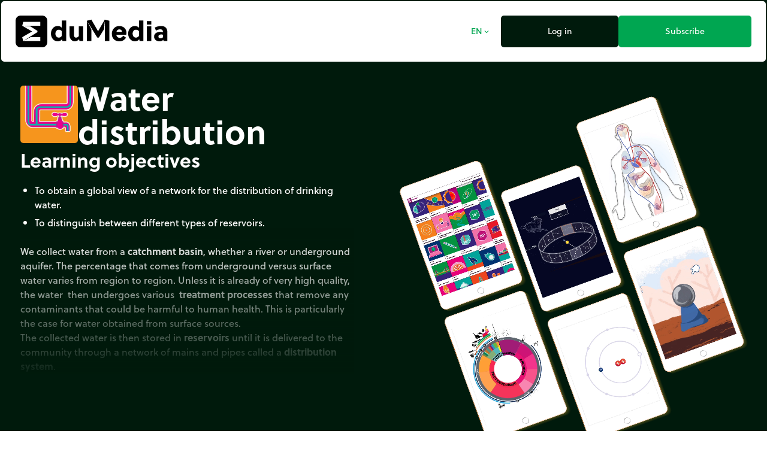

--- FILE ---
content_type: text/html;charset=utf-8
request_url: https://junior.edumedia.com/en/media/533-water-distribution
body_size: 189539
content:
<!DOCTYPE html><html  lang="en"><head><meta charset="utf-8"><meta name="viewport" content="width=device-width, initial-scale=1"><title>Water distribution – Interactive Science Simulations for STEM – Our environment – EduMedia</title><link rel="preconnect" crossorigin="anonymous" href="https://use.typekit.net"><link rel="preconnect" href="https://fonts.googleapis.com"><link rel="preconnect" crossorigin="anonymous" href="https://fonts.gstatic.com"><link rel="stylesheet" href="https://use.typekit.net/dfk0sfx.css"><link rel="stylesheet" href="https://fonts.googleapis.com/icon?family=Material+Icons+Outlined&display=swap"><style>dialog[data-v-bd3be8d5]::backdrop{background:#000000e6;opacity:0;transition:opacity .5s}dialog.is-visible[data-v-bd3be8d5]::backdrop{opacity:1}</style><style>@media(min-width:1024px){.min-h-lg-600px{min-height:600px}}</style><link rel="stylesheet" href="/_nuxt/entry.BVO0NoGr.css" crossorigin><link rel="stylesheet" href="/_nuxt/_id_-_slug_.DxQN31W5.css" crossorigin><link rel="preload" as="style" href="https://use.typekit.net/dfk0sfx.css"><link rel="preload" as="style" href="https://fonts.googleapis.com/icon?family=Material+Icons+Outlined&display=swap"><link rel="modulepreload" as="script" crossorigin href="/_nuxt/CjcRZfHW.js"><link rel="modulepreload" as="script" crossorigin href="/_nuxt/Cgs-UCt5.js"><link rel="modulepreload" as="script" crossorigin href="/_nuxt/Dzh6x_xX.js"><link rel="modulepreload" as="script" crossorigin href="/_nuxt/DIQjAi2b.js"><link rel="modulepreload" as="script" crossorigin href="/_nuxt/DQzQeY06.js"><link rel="modulepreload" as="script" crossorigin href="/_nuxt/Z17_iG2H.js"><link rel="modulepreload" as="script" crossorigin href="/_nuxt/n-J_Sv7c.js"><link rel="modulepreload" as="script" crossorigin href="/_nuxt/tCq0vHln.js"><link rel="modulepreload" as="script" crossorigin href="/_nuxt/noGUt-1B.js"><link rel="modulepreload" as="script" crossorigin href="/_nuxt/DeIw-qNV.js"><link rel="modulepreload" as="script" crossorigin href="/_nuxt/CptR4h2r.js"><link rel="modulepreload" as="script" crossorigin href="/_nuxt/DU5fyF7M.js"><link rel="modulepreload" as="script" crossorigin href="/_nuxt/QxGiXNux.js"><link rel="modulepreload" as="script" crossorigin href="/_nuxt/pltAz_en.js"><link rel="modulepreload" as="script" crossorigin href="/_nuxt/ByZ0zHqk.js"><link rel="modulepreload" as="script" crossorigin href="/_nuxt/D7Ln0sW3.js"><link rel="modulepreload" as="script" crossorigin href="/_nuxt/NqLDD-M-.js"><link rel="modulepreload" as="script" crossorigin href="/_nuxt/eqDCd-fp.js"><link rel="modulepreload" as="script" crossorigin href="/_nuxt/N959r4bC.js"><link rel="modulepreload" as="script" crossorigin href="/_nuxt/H0T_2ZvE.js"><link rel="modulepreload" as="script" crossorigin href="/_nuxt/D3eDgBnq.js"><link rel="modulepreload" as="script" crossorigin href="/_nuxt/OpO54rxa.js"><link rel="modulepreload" as="script" crossorigin href="/_nuxt/rQE4RvjS.js"><link rel="modulepreload" as="script" crossorigin href="/_nuxt/L6wNNxWY.js"><link rel="modulepreload" as="script" crossorigin href="/_nuxt/CfgaapF-.js"><link rel="modulepreload" as="script" crossorigin href="/_nuxt/C_3WTYkm.js"><link rel="modulepreload" as="script" crossorigin href="/_nuxt/naIGRhdx.js"><link rel="modulepreload" as="script" crossorigin href="/_nuxt/C2WLFrav.js"><link rel="modulepreload" as="script" crossorigin href="/_nuxt/Dlxe8Dv8.js"><link rel="modulepreload" as="script" crossorigin href="/_nuxt/CGFtjyhg.js"><link rel="modulepreload" as="script" crossorigin href="/_nuxt/CMvIVVCT.js"><link rel="modulepreload" as="script" crossorigin href="/_nuxt/CwP8QdmZ.js"><link rel="preload" as="fetch" fetchpriority="low" crossorigin="anonymous" href="/_nuxt/builds/meta/e3fa079e-488c-4a1f-ab37-d9d712313d90.json"><link rel="icon" href="/assets/favicon/junior/icon.svg" type="image/svg+xml"><link rel="apple-touch-icon" href="/assets/favicon/junior/icon-180.png"><link rel="manifest" href="/assets/favicon/junior/manifest.webmanifest"><meta name="description" content="We collect water from a catchment basin, whether a river or underground aquifer. The percentage that comes from underground versus surface water varies from region to region. Unless it is already of very high quality, the water  then undergoes various treatment processes that remove any contaminants that could be harmful to human health. This is particularly the case for water obtained from surface sources.
The collected water is then stored in reservoirs until it is delivered to the community through a network of mains and pipes called a distribution system."><meta property="og:description" content="We collect water from a catchment basin, whether a river or underground aquifer. The percentage that comes from underground versus surface water varies from region to region. Unless it is already of very high quality, the water  then undergoes various treatment processes that remove any contaminants that could be harmful to human health. This is particularly the case for water obtained from surface sources.
The collected water is then stored in reservoirs until it is delivered to the community through a network of mains and pipes called a distribution system."><meta name="twitter:description" content="We collect water from a catchment basin, whether a river or underground aquifer. The percentage that comes from underground versus surface water varies from region to region. Unless it is already of very high quality, the water  then undergoes various treatment processes that remove any contaminants that could be harmful to human health. This is particularly the case for water obtained from surface sources.
The collected water is then stored in reservoirs until it is delivered to the community through a network of mains and pipes called a distribution system."><meta property="og:image" content="/media-cache/media_thumbnail_node_pack/uploads/media/thumbnails/533-6545f39f26815836765833.webp"><meta name="twitter:image" content="/media-cache/media_thumbnail_node_pack/uploads/media/thumbnails/533-6545f39f26815836765833.webp"><meta name="twitter:card" content="summary_large_image"><link rel="canonical" href="https://www.edumedia.com/en/media/533-water-distribution"><meta property="og:url" content="https://www.edumedia.com/en/media/533-water-distribution"><script type="module" src="/_nuxt/CjcRZfHW.js" crossorigin></script></head><body  class="domain-junior overflow-x-hidden"><div id="__nuxt"><!--[--><!--[--><!----><div class="domain-junior min-h-screen flex flex-col bg-domain-dark p-bento gap-bento"><!--[--><div class="flex gap-bento flex-col js-header transition bg-domain-dark top-0 relative z-10 p-bento -m-bento rounded-b-md"><!--[--><div class="flex bg-white rounded-bento gap-2 flex-wrap p-6"><a href="/en" class="basis-64 grow-[4] mr-auto"><img class="inline-block w-64" src="/assets/images/logo-b.svg" width="484" height="100" alt="Logo"></a><!--[--><button class="inline-flex justify-center cursor-pointer items-center gap-[.4em] min-w-button border-bento rounded-bento select-none outline-none focus-visible:ring-2 focus-visible:ring-domain transition text-button-small border-white hover:border-white bg-white hover:bg-white px-[15px] py-[10px] text-domain hover:text-domain text-center" tabindex="0"><!--[--><!----><!--[--><span class="">EN</span><!--]--><span class="material-icons-outlined mb-text-icon text-button-small">expand_more</span><!--]--></button><a href="/en/login?next=/en/media/533-water-distribution" class="inline-flex justify-center cursor-pointer items-center gap-[.4em] min-w-button border-bento rounded-bento select-none outline-none focus-visible:ring-2 focus-visible:ring-domain transition text-button-small border-domain-dark hover:border-domain-dark bg-domain-dark hover:bg-white px-[15px] py-[10px] text-white hover:text-domain-dark grow" tabindex="0"><!--[--><!----><!--[--><span class="">Log in</span><!--]--><!----><!--]--></a><a href="/en/subscribe" class="inline-flex justify-center cursor-pointer items-center gap-[.4em] min-w-button border-bento rounded-bento select-none outline-none focus-visible:ring-2 focus-visible:ring-domain transition text-button-small border-domain hover:border-domain bg-domain hover:bg-white px-[15px] py-[10px] text-white hover:text-domain grow" tabindex="0"><!--[--><!----><!--[--><span class="">Subscribe</span><!--]--><!----><!--]--></a><!--]--></div><!--]--></div><dialog class="bg-transparent p-2 is-hidden" data-v-bd3be8d5><div class="opacity-0 transition duration-500" data-v-bd3be8d5><p class="text-right text-white" data-v-bd3be8d5><button class="inline-flex justify-center cursor-pointer items-center gap-[.4em] min-w-button border-bento rounded-bento select-none outline-none focus-visible:ring-2 focus-visible:ring-domain transition text-button-small border-white hover:border-white bg-white hover:bg-white px-[15px] py-[10px] text-domain-dark hover:text-domain mb-bento" tabindex="0" data-v-bd3be8d5><!--[--><!----><!--[--><span class="">Close</span><!--]--><span class="material-icons-outlined mb-text-icon text-button-small">close</span><!--]--></button></p><div class="rounded-bento" data-v-bd3be8d5><!--[--><a href="https://junior.edumedia.com/en" class="inline-flex justify-center cursor-pointer items-center gap-[.4em] min-w-button border-bento rounded-bento select-none outline-none focus-visible:ring-2 focus-visible:ring-domain transition text-button border-white hover:border-white bg-white hover:bg-white px-[15px] py-[10px] text-domain-dark hover:text-domain w-full mb-bento pointer-events-none" tabindex="0"><!--[--><span class="material-icons-outlined mb-text-icon text-button text-domain">done</span><!--[--><span class="">Elementary</span><!--]--><!----><!--]--></a><a href="https://www.edumedia.com/en" class="inline-flex justify-center cursor-pointer items-center gap-[.4em] min-w-button border-bento rounded-bento select-none outline-none focus-visible:ring-2 focus-visible:ring-domain transition text-button border-white hover:border-white bg-white hover:bg-white px-[15px] py-[10px] text-domain-dark hover:text-domain w-full mb-bento" tabindex="0"><!--[--><!----><!--[--><span class="">Secondary</span><!--]--><!----><!--]--></a><!--]--></div></div></dialog><dialog class="bg-transparent p-2 is-hidden" data-v-bd3be8d5><div class="opacity-0 transition duration-500" data-v-bd3be8d5><p class="text-right text-white" data-v-bd3be8d5><button class="inline-flex justify-center cursor-pointer items-center gap-[.4em] min-w-button border-bento rounded-bento select-none outline-none focus-visible:ring-2 focus-visible:ring-domain transition text-button-small border-white hover:border-white bg-white hover:bg-white px-[15px] py-[10px] text-domain-dark hover:text-domain mb-bento" tabindex="0" data-v-bd3be8d5><!--[--><!----><!--[--><span class="">Close</span><!--]--><span class="material-icons-outlined mb-text-icon text-button-small">close</span><!--]--></button></p><div class="rounded-bento" data-v-bd3be8d5><!--[--><div class="max-w-sm"><!--[--><a href="/en/media/533-water-distribution" class="inline-flex justify-center cursor-pointer items-center gap-[.4em] min-w-button border-bento rounded-bento select-none outline-none focus-visible:ring-2 focus-visible:ring-domain transition text-button border-white hover:border-white bg-white hover:bg-white px-[15px] py-[10px] text-domain-dark hover:text-domain w-full mb-bento pointer-events-none" tabindex="0"><!--[--><span class="material-icons-outlined mb-text-icon text-button text-domain">done</span><!--[--><span class="">English</span><!--]--><!----><!--]--></a><a href="/fr/media/533-reseau-de-distribution" class="inline-flex justify-center cursor-pointer items-center gap-[.4em] min-w-button border-bento rounded-bento select-none outline-none focus-visible:ring-2 focus-visible:ring-domain transition text-button border-white hover:border-white bg-white hover:bg-white px-[15px] py-[10px] text-domain-dark hover:text-domain w-full mb-bento" tabindex="0"><!--[--><!----><!--[--><span class="">Français</span><!--]--><!----><!--]--></a><a href="/es/media/533-red-de-distribucion" class="inline-flex justify-center cursor-pointer items-center gap-[.4em] min-w-button border-bento rounded-bento select-none outline-none focus-visible:ring-2 focus-visible:ring-domain transition text-button border-white hover:border-white bg-white hover:bg-white px-[15px] py-[10px] text-domain-dark hover:text-domain w-full mb-bento" tabindex="0"><!--[--><!----><!--[--><span class="">Español</span><!--]--><!----><!--]--></a><a href="/de/media/533-verteilungssystem" class="inline-flex justify-center cursor-pointer items-center gap-[.4em] min-w-button border-bento rounded-bento select-none outline-none focus-visible:ring-2 focus-visible:ring-domain transition text-button border-white hover:border-white bg-white hover:bg-white px-[15px] py-[10px] text-domain-dark hover:text-domain w-full mb-bento" tabindex="0"><!--[--><!----><!--[--><span class="">Deutsch</span><!--]--><!----><!--]--></a><!--]--></div><!--]--></div></div></dialog><!--]--><!--[--><!--]--><!--[--><div class="flex flex-col"><div class="lg:flex flex-row lg:mb-6"><div class="max-w-7xl mx-auto lg:w-1/2 text-white flex justify-center lg:justify-end" dir="ltr"><div class="p-8 flex flex-col gap-6"><h1 class="flex gap-4 items-center max-w-prose"><img src="/media-cache/media_thumbnail_node_pack/uploads/media/thumbnails/533-6545f39f26815836765833.webp" class="max-w-[64px] lg:max-w-[96px] rounded-bento" height="300" width="300" alt=""><span class="text-[3rem] md:text-[3.5rem] leading-none font-bold flex-grow">Water distribution</span></h1><div class="media-field-content relative after:block after:absolute after:-bottom-2 after:h-2/3 after:w-full after:bg-gradient-to-t after:from-domain-dark after:pointer-events-none overflow-hidden h-[50dvh] max-h-96 max-w-prose mx-auto"><!--[--><h2 class="media-field-title font-bold text-button mb-4">Learning objectives</h2><div class="media-field-content mb-6"><ul>
	<li>To obtain a global view of a network for the distribution of drinking water.</li>
	<li>To distinguish between different types of reservoirs.</li>
</ul></div><!--]--><div class="media-field-content"><p>We collect water from a <strong>catchment basin</strong>, whether a river or underground aquifer. The percentage that comes from underground versus surface water varies from region to region. Unless it is already of very high quality, the water&nbsp; then undergoes various&nbsp; <strong>treatment processes</strong> that remove any contaminants that could be harmful to human health. This is particularly the case for water obtained from surface sources.<br />
The collected water is then stored in <strong>reservoirs </strong>until it is delivered to the community through a network of mains and pipes called a <strong>distribution system</strong>.</p></div></div></div></div><div class="lg:w-1/2 relative overflow-hidden ml-9 mt-12 min-h-lg-600px border-green-light"><video autoplay muted loop playsinline src="/assets/video/demo.webm" width="600" class="max-w-none absolute"></video></div></div><div class="flex justify-center" style="background:radial-gradient(160% 100% at 50% 10%, transparent 60%, #00A651 78%, #00B6AD 96%);"><div class="p-8 flex flex-col lg:flex-row gap-6 max-w-7xl mx-auto"><div class="lg:w-1/2 text-white"><div class="max-w-prose mx-auto flex flex-col gap-6"><img src="/assets/images/logo-w.svg" height="150" width="150" alt=""><h2 class="text-button md:text-large-heading font-bold"><!--[--><span>Discover EduMedia for free</span><!--]--></h2><h2 class="lg:text-2xl">The interactive encyclopedia that brings science and math to life in the classroom.</h2><p><span class="inline-flex items-center gap-2 rounded-full px-5 py-3 border-2 border-current"><span class="material-icons-outlined inline-block align-middle leading-none" style="font-size:inherit;">source</span><span class="flex flex-wrap -mt-1" aria-label="Over 1,000 resources"><!--[--><span class="inline-flex overflow-hidden"><!--[--><span data-token class="transition-transform ease-wavy translate-y-full rotate-45">O</span><span data-token class="transition-transform ease-wavy translate-y-full rotate-45">v</span><span data-token class="transition-transform ease-wavy translate-y-full rotate-45">e</span><span data-token class="transition-transform ease-wavy translate-y-full rotate-45">r</span><!--]--><!--[--> <!--]--></span><span class="inline-flex overflow-hidden"><!--[--><span data-token class="transition-transform ease-wavy translate-y-full rotate-45">1</span><span data-token class="transition-transform ease-wavy translate-y-full rotate-45">,</span><span data-token class="transition-transform ease-wavy translate-y-full rotate-45">0</span><span data-token class="transition-transform ease-wavy translate-y-full rotate-45">0</span><span data-token class="transition-transform ease-wavy translate-y-full rotate-45">0</span><!--]--><!--[--> <!--]--></span><span class="inline-flex overflow-hidden"><!--[--><span data-token class="transition-transform ease-wavy translate-y-full rotate-45">r</span><span data-token class="transition-transform ease-wavy translate-y-full rotate-45">e</span><span data-token class="transition-transform ease-wavy translate-y-full rotate-45">s</span><span data-token class="transition-transform ease-wavy translate-y-full rotate-45">o</span><span data-token class="transition-transform ease-wavy translate-y-full rotate-45">u</span><span data-token class="transition-transform ease-wavy translate-y-full rotate-45">r</span><span data-token class="transition-transform ease-wavy translate-y-full rotate-45">c</span><span data-token class="transition-transform ease-wavy translate-y-full rotate-45">e</span><span data-token class="transition-transform ease-wavy translate-y-full rotate-45">s</span><!--]--><!----></span><!--]--></span></span></p></div></div><div class="lg:w-1/2 relative"><div class="mx-auto rounded-bento relative text-white max-w-prose mx-auto"><!----><form class=""><div class="flex gap-5 mb-5"><label class="block grow"><span class="block font-bold text-button-small mb-2"><span>Your first name</span><!--[--> <span class="material-icons-outlined text-button-mini text-domain" title="Mandatory field">trip_origin</span><!--]--></span><input class="block mb-1 w-full border-bento rounded-bento text-black px-3 py-2 border-black outline-none focus-visible:border-domain transition-colors" type="text" required placeholder="" value=""><!----><!--[--><!--]--></label><label class="block grow"><span class="block font-bold text-button-small mb-2"><span>Your name</span><!--[--> <span class="material-icons-outlined text-button-mini text-domain" title="Mandatory field">trip_origin</span><!--]--></span><input class="block mb-1 w-full border-bento rounded-bento text-black px-3 py-2 border-black outline-none focus-visible:border-domain transition-colors" type="text" required placeholder="" value=""><!----><!--[--><!--]--></label></div><div class="flex md:flex-row flex-col items-end gap-5 mb-5"><label class="block grow w-full"><span class="block font-bold text-button-small mb-2"><span>Name of your school</span><!--[--> <span class="material-icons-outlined text-button-mini text-domain" title="Mandatory field">trip_origin</span><!--]--></span><input class="block mb-1 w-full border-bento rounded-bento text-black px-3 py-2 border-black outline-none focus-visible:border-domain transition-colors" type="text" required placeholder="" value=""><!----><!--[--><!--]--></label><label class="block grow w-full"><span class="block font-bold text-button-small mb-2"><span>Role</span><!--[--> <span class="material-icons-outlined text-button-mini text-domain" title="Mandatory field">trip_origin</span><!--]--></span><select class="block mb-1 w-full border-bento rounded-bento text-black px-3 py-2 border-black outline-none focus-visible:border-domain transition-colors" required value><!--[--><option value selected></option><option value="educational_consultant">Educational advisor</option><option value="parent">Parent</option><option value="teacher">Teacher</option><option value="student">Student</option><option value="technical_manager">Technical manager</option><!--]--></select><!----><!--[--><!--]--></label></div><label class="block mb-5"><span class="block font-bold text-button-small mb-2"><span>Your work email address</span><!--[--> <span class="material-icons-outlined text-button-mini text-domain" title="Mandatory field">trip_origin</span><!--]--></span><input class="block mb-1 w-full border-bento rounded-bento text-black px-3 py-2 border-black outline-none focus-visible:border-domain transition-colors" type="email" required placeholder="" value=""><!----><!--[--><!--]--></label><span class="block font-bold text-button-small mb-2 grow"><span>School level</span><!----></span><div class="flex rounded-full border-2 border-domain overflow-hidden cursor-pointer mb-5"><button class="grow px-3 md:px-6 py-2 basis-1/2 text-center flex gap-2 transition items-center justify-center"><span class="material-icons-outlined transition-opacity opacity-30" style="font-size:inherit;">done</span> Elementary</button><button class="grow px-3 md:px-6 py-2 basis-1/2 text-center flex gap-2 transition items-center justify-center bg-domain text-white"><span class="material-icons-outlined transition-opacity" style="font-size:inherit;">done</span> Secondary</button></div><div class="flex gap-5 mb-5"><label class="block w-1/2"><span class="block font-bold text-button-small mb-2"><span>Country</span><!----></span><select class="block mb-1 w-full border-bento rounded-bento text-black px-3 py-2 border-black outline-none focus-visible:border-domain transition-colors" value="FR"><!--[--><option value></option><option value="US">United States</option><option value="CA">Canada</option><option value="AF">Afghanistan</option><option value="AX">Åland Islands</option><option value="AL">Albania</option><option value="DZ">Algeria</option><option value="AS">American Samoa</option><option value="AD">Andorra</option><option value="AO">Angola</option><option value="AI">Anguilla</option><option value="AQ">Antarctica</option><option value="AG">Antigua &amp; Barbuda</option><option value="AR">Argentina</option><option value="AM">Armenia</option><option value="AW">Aruba</option><option value="AU">Australia</option><option value="AT">Austria</option><option value="AZ">Azerbaijan</option><option value="BS">Bahamas</option><option value="BH">Bahrain</option><option value="BD">Bangladesh</option><option value="BB">Barbados</option><option value="BY">Belarus</option><option value="BE">Belgium</option><option value="BZ">Belize</option><option value="BJ">Benin</option><option value="BM">Bermuda</option><option value="BT">Bhutan</option><option value="BO">Bolivia</option><option value="BA">Bosnia &amp; Herzegovina</option><option value="BW">Botswana</option><option value="BV">Bouvet Island</option><option value="BR">Brazil</option><option value="IO">British Indian Ocean Territory</option><option value="VG">British Virgin Islands</option><option value="BN">Brunei</option><option value="BG">Bulgaria</option><option value="BF">Burkina Faso</option><option value="BI">Burundi</option><option value="KH">Cambodia</option><option value="CM">Cameroon</option><option value="CV">Cape Verde</option><option value="BQ">Caribbean Netherlands</option><option value="KY">Cayman Islands</option><option value="CF">Central African Republic</option><option value="TD">Chad</option><option value="CL">Chile</option><option value="CN">China</option><option value="CX">Christmas Island</option><option value="CC">Cocos (Keeling) Islands</option><option value="CO">Colombia</option><option value="KM">Comoros</option><option value="CG">Congo - Brazzaville</option><option value="CD">Congo - Kinshasa</option><option value="CK">Cook Islands</option><option value="CR">Costa Rica</option><option value="CI">Côte d’Ivoire</option><option value="HR">Croatia</option><option value="CU">Cuba</option><option value="CW">Curaçao</option><option value="CY">Cyprus</option><option value="CZ">Czechia</option><option value="DK">Denmark</option><option value="DJ">Djibouti</option><option value="DM">Dominica</option><option value="DO">Dominican Republic</option><option value="EC">Ecuador</option><option value="EG">Egypt</option><option value="SV">El Salvador</option><option value="GQ">Equatorial Guinea</option><option value="ER">Eritrea</option><option value="EE">Estonia</option><option value="SZ">Eswatini</option><option value="ET">Ethiopia</option><option value="FK">Falkland Islands</option><option value="FO">Faroe Islands</option><option value="FJ">Fiji</option><option value="FI">Finland</option><option value="FR" selected>France</option><option value="GF">French Guiana</option><option value="PF">French Polynesia</option><option value="TF">French Southern Territories</option><option value="GA">Gabon</option><option value="GM">Gambia</option><option value="GE">Georgia</option><option value="DE">Germany</option><option value="GH">Ghana</option><option value="GI">Gibraltar</option><option value="GR">Greece</option><option value="GL">Greenland</option><option value="GD">Grenada</option><option value="GP">Guadeloupe</option><option value="GU">Guam</option><option value="GT">Guatemala</option><option value="GG">Guernsey</option><option value="GN">Guinea</option><option value="GW">Guinea-Bissau</option><option value="GY">Guyana</option><option value="HT">Haiti</option><option value="HM">Heard &amp; McDonald Islands</option><option value="HN">Honduras</option><option value="HK">Hong Kong SAR China</option><option value="HU">Hungary</option><option value="IS">Iceland</option><option value="IN">India</option><option value="ID">Indonesia</option><option value="IR">Iran</option><option value="IQ">Iraq</option><option value="IE">Ireland</option><option value="IM">Isle of Man</option><option value="IL">Israel</option><option value="IT">Italy</option><option value="JM">Jamaica</option><option value="JP">Japan</option><option value="JE">Jersey</option><option value="JO">Jordan</option><option value="KZ">Kazakhstan</option><option value="KE">Kenya</option><option value="KI">Kiribati</option><option value="KW">Kuwait</option><option value="KG">Kyrgyzstan</option><option value="LA">Laos</option><option value="LV">Latvia</option><option value="LB">Lebanon</option><option value="LS">Lesotho</option><option value="LR">Liberia</option><option value="LY">Libya</option><option value="LI">Liechtenstein</option><option value="LT">Lithuania</option><option value="LU">Luxembourg</option><option value="MO">Macao SAR China</option><option value="MG">Madagascar</option><option value="MW">Malawi</option><option value="MY">Malaysia</option><option value="MV">Maldives</option><option value="ML">Mali</option><option value="MT">Malta</option><option value="MH">Marshall Islands</option><option value="MQ">Martinique</option><option value="MR">Mauritania</option><option value="MU">Mauritius</option><option value="YT">Mayotte</option><option value="MX">Mexico</option><option value="FM">Micronesia</option><option value="MD">Moldova</option><option value="MC">Monaco</option><option value="MN">Mongolia</option><option value="ME">Montenegro</option><option value="MS">Montserrat</option><option value="MA">Morocco</option><option value="MZ">Mozambique</option><option value="MM">Myanmar (Burma)</option><option value="NA">Namibia</option><option value="NR">Nauru</option><option value="NP">Nepal</option><option value="NL">Netherlands</option><option value="NC">New Caledonia</option><option value="NZ">New Zealand</option><option value="NI">Nicaragua</option><option value="NE">Niger</option><option value="NG">Nigeria</option><option value="NU">Niue</option><option value="NF">Norfolk Island</option><option value="KP">North Korea</option><option value="MK">North Macedonia</option><option value="MP">Northern Mariana Islands</option><option value="NO">Norway</option><option value="OM">Oman</option><option value="PK">Pakistan</option><option value="PW">Palau</option><option value="PS">Palestinian Territories</option><option value="PA">Panama</option><option value="PG">Papua New Guinea</option><option value="PY">Paraguay</option><option value="PE">Peru</option><option value="PH">Philippines</option><option value="PN">Pitcairn Islands</option><option value="PL">Poland</option><option value="PT">Portugal</option><option value="PR">Puerto Rico</option><option value="QA">Qatar</option><option value="RE">Réunion</option><option value="RO">Romania</option><option value="RU">Russia</option><option value="RW">Rwanda</option><option value="WS">Samoa</option><option value="SM">San Marino</option><option value="ST">São Tomé &amp; Príncipe</option><option value="SA">Saudi Arabia</option><option value="SN">Senegal</option><option value="RS">Serbia</option><option value="SC">Seychelles</option><option value="SL">Sierra Leone</option><option value="SG">Singapore</option><option value="SX">Sint Maarten</option><option value="SK">Slovakia</option><option value="SI">Slovenia</option><option value="SB">Solomon Islands</option><option value="SO">Somalia</option><option value="ZA">South Africa</option><option value="GS">South Georgia &amp; South Sandwich Islands</option><option value="KR">South Korea</option><option value="SS">South Sudan</option><option value="ES">Spain</option><option value="LK">Sri Lanka</option><option value="BL">St. Barthélemy</option><option value="SH">St. Helena</option><option value="KN">St. Kitts &amp; Nevis</option><option value="LC">St. Lucia</option><option value="MF">St. Martin</option><option value="PM">St. Pierre &amp; Miquelon</option><option value="VC">St. Vincent &amp; Grenadines</option><option value="SD">Sudan</option><option value="SR">Suriname</option><option value="SJ">Svalbard &amp; Jan Mayen</option><option value="SE">Sweden</option><option value="CH">Switzerland</option><option value="SY">Syria</option><option value="TW">Taiwan</option><option value="TJ">Tajikistan</option><option value="TZ">Tanzania</option><option value="TH">Thailand</option><option value="TL">Timor-Leste</option><option value="TG">Togo</option><option value="TK">Tokelau</option><option value="TO">Tonga</option><option value="TT">Trinidad &amp; Tobago</option><option value="TN">Tunisia</option><option value="TR">Türkiye</option><option value="TM">Turkmenistan</option><option value="TC">Turks &amp; Caicos Islands</option><option value="TV">Tuvalu</option><option value="UM">U.S. Outlying Islands</option><option value="VI">U.S. Virgin Islands</option><option value="UG">Uganda</option><option value="UA">Ukraine</option><option value="AE">United Arab Emirates</option><option value="GB">United Kingdom</option><option value="UY">Uruguay</option><option value="UZ">Uzbekistan</option><option value="VU">Vanuatu</option><option value="VA">Vatican City</option><option value="VE">Venezuela</option><option value="VN">Vietnam</option><option value="WF">Wallis &amp; Futuna</option><option value="EH">Western Sahara</option><option value="YE">Yemen</option><option value="ZM">Zambia</option><option value="ZW">Zimbabwe</option><!--]--></select><!----><!--[--><!--]--></label><label class="block w-1/2"><span class="block font-bold text-button-small mb-2"><span>Town/City</span><!--[--> <span class="material-icons-outlined text-button-mini text-domain" title="Mandatory field">trip_origin</span><!--]--></span><input class="block mb-1 w-full border-bento rounded-bento text-black px-3 py-2 border-black outline-none focus-visible:border-domain transition-colors" type="text" required placeholder="" value="Bordeaux"><!----><!--[--><!--]--></label></div><label class="block mb-5"><span class="block font-bold text-button-small mb-2"><span>Your message</span><!--[--> <span class="material-icons-outlined text-button-mini text-domain" title="Mandatory field">trip_origin</span><!--]--></span><textarea class="block mb-1 w-full border-bento rounded-bento text-black px-3 py-2 border-black outline-none focus-visible:border-domain transition-colors h-24" placeholder="" required></textarea><!----><!--[--><p class="text-button-small opacity-50">Minimum 20 characters</p><!--]--></label><!----><div class="text-right"><button class="inline-flex justify-center cursor-pointer items-center gap-[.4em] min-w-button border-bento rounded-bento select-none outline-none focus-visible:ring-2 focus-visible:ring-domain transition text-button border-white hover:border-domain bg-domain hover:bg-white px-[15px] py-[10px] text-white hover:text-domain" tabindex="0"><!--[--><!----><!--[--><span class="">Request a demo</span><!--]--><!----><!--]--></button></div></form></div></div></div></div><div class="p-8"><div class="max-w-7xl mx-auto flex flex-col gap-7"><h1 class="text-button md:text-large-heading font-bold text-white"><!--[-->To go further...<!--]--></h1><div class="flex flex-row gap-6"><!--[--><div class="u-pack-me p-half-bento w-1/2"><div class="relative group"><a href="/en/media/615-water-tower" class="rounded-bento block transition-opacity group-active:opacity-80"><div class="relative"><div class="absolute rounded-t-bento w-full h-full transition-opacity duration-1000" style="background-color:#004387;"></div><img alt="Water tower" loading="lazy" src="/media-cache/media_thumbnail_node_pack/uploads/media/thumbnails/615-6545f3d762b61572393299.webp" class="relative w-full text-white transition-opacity duration-1000 rounded-t-bento block aspect-square opacity-0" height="300" width="300"></div><div class="bg-white text-domain-dark rounded-b-bento relative transition-spacing group-hover:-mt-[40px] group-focus-within:-mt-[40px] group-hover:pb-[40px] group-focus-within:pb-[40px]"><div class="p-card"><div class="flex gap-2 text-[.75rem] leading-[.875em] mb-card"><span class="">Interactive</span><!----></div><h3 class="text-card-title" dir="ltr">Water tower</h3></div></div></a><!----></div><!----></div><div class="u-pack-me p-half-bento w-1/2"><div class="relative group"><a href="/en/media/493-water-pollution" class="rounded-bento block transition-opacity group-active:opacity-80"><div class="relative"><div class="absolute rounded-t-bento w-full h-full transition-opacity duration-1000" style="background-color:#00b7ad;"></div><img alt="Water pollution" loading="lazy" src="/media-cache/media_thumbnail_node_pack/uploads/media/thumbnails/493-6545f3839f3ee755587546.webp" class="relative w-full text-white transition-opacity duration-1000 rounded-t-bento block aspect-square opacity-0" height="300" width="300"></div><div class="bg-white text-domain-dark rounded-b-bento relative transition-spacing group-hover:-mt-[40px] group-focus-within:-mt-[40px] group-hover:pb-[40px] group-focus-within:pb-[40px]"><div class="p-card"><div class="flex gap-2 text-[.75rem] leading-[.875em] mb-card"><span class="">Interactive</span><!----></div><h3 class="text-card-title" dir="ltr">Water pollution</h3></div></div></a><!----></div><!----></div><div class="u-pack-me p-half-bento hidden md:block w-1/2"><div class="relative group"><a href="/en/media/245-water-purification" class="rounded-bento block transition-opacity group-active:opacity-80"><div class="relative"><div class="absolute rounded-t-bento w-full h-full transition-opacity duration-1000" style="background-color:#f25821;"></div><img alt="Water purification" loading="lazy" src="/media-cache/media_thumbnail_node_pack/uploads/media/thumbnails/245-6545f2f33e9d7683605369.webp" class="relative w-full text-white transition-opacity duration-1000 rounded-t-bento block aspect-square opacity-0" height="300" width="300"></div><div class="bg-white text-domain-dark rounded-b-bento relative transition-spacing group-hover:-mt-[40px] group-focus-within:-mt-[40px] group-hover:pb-[40px] group-focus-within:pb-[40px]"><div class="p-card"><div class="flex gap-2 text-[.75rem] leading-[.875em] mb-card"><span class="">Interactive</span><!----></div><h3 class="text-card-title" dir="ltr">Water purification</h3></div></div></a><!----></div><!----></div><div class="u-pack-me p-half-bento hidden lg:block w-1/2"><div class="relative group"><a href="/en/media/57-erosion-and-deforestation" class="rounded-bento block transition-opacity group-active:opacity-80"><div class="relative"><div class="absolute rounded-t-bento w-full h-full transition-opacity duration-1000" style="background-color:#f6951d;"></div><img alt="Erosion and deforestation" loading="lazy" src="/media-cache/media_thumbnail_node_pack/uploads/media/thumbnails/57-6545f3b6c6ce2672721279.webp" class="relative w-full text-white transition-opacity duration-1000 rounded-t-bento block aspect-square opacity-0" height="300" width="300"></div><div class="bg-white text-domain-dark rounded-b-bento relative transition-spacing group-hover:-mt-[40px] group-focus-within:-mt-[40px] group-hover:pb-[40px] group-focus-within:pb-[40px]"><div class="p-card"><div class="flex gap-2 text-[.75rem] leading-[.875em] mb-card"><span class="">Interactive</span><!----></div><h3 class="text-card-title" dir="ltr">Erosion and deforestation</h3></div></div></a><!----></div><!----></div><div class="u-pack-me p-half-bento hidden lg:block w-1/2"><div class="relative group"><a href="/en/media/173-wastewater-treatment" class="rounded-bento block transition-opacity group-active:opacity-80"><div class="relative"><div class="absolute rounded-t-bento w-full h-full transition-opacity duration-1000" style="background-color:#ec008d;"></div><img alt="Wastewater treatment" loading="lazy" src="/media-cache/media_thumbnail_node_pack/uploads/media/thumbnails/173-6545f2cb390fb144404457.webp" class="relative w-full text-white transition-opacity duration-1000 rounded-t-bento block aspect-square opacity-0" height="300" width="300"></div><div class="bg-white text-domain-dark rounded-b-bento relative transition-spacing group-hover:-mt-[40px] group-focus-within:-mt-[40px] group-hover:pb-[40px] group-focus-within:pb-[40px]"><div class="p-card"><div class="flex gap-2 text-[.75rem] leading-[.875em] mb-card"><span class="">Interactive</span><!----></div><h3 class="text-card-title" dir="ltr">Wastewater treatment</h3></div></div></a><!----></div><!----></div><!--]--></div></div></div></div><!--]--><div class="rounded-bento bg-white px-8 py-6 sm:px-16 sm:py-12 text-button-small"><div class="flex flex-wrap gap-4 sm:gap-8"><div class="basis-[420px] grow"><form class="flex flex-wrap gap-2"><p class="w-full">Sign up for our newsletter</p><label class="block flex grow max-w-sm"><!----><input name="email" class="block mb-1 w-full border-bento rounded-bento text-black px-3 py-2 border-black outline-none focus-visible:border-domain transition-colors !mb-0" type="email" required placeholder="albert@einstein.genius" value=""><!----><!--[--><!--]--></label><button class="inline-flex justify-center cursor-pointer items-center gap-[.4em] min-w-button border-bento rounded-bento select-none outline-none focus-visible:ring-2 focus-visible:ring-domain transition text-button-small border-domain-dark hover:border-white bg-white hover:bg-domain-dark px-[15px] py-[10px] text-domain-dark hover:text-white" tabindex="0"><!--[--><!----><!--[--><span class="">Sign up</span><!--]--><!----><!--]--></button><!----></form></div><div class="basis-[420px] grow flex flex-wrap gap-4"><div class="basis-[200px] grow uppercase"><ul><li><a href="/en/contact" class="">Contact</a></li></ul><!--[--><!--[--><ul class="mb-2"><!--[--><li><a href="/en/page/help" class="">Help</a></li><!--]--></ul><!--]--><!--[--><ul class="mb-2"><!--[--><li><a href="/en/page/terms-and-conditions" class="">Terms of Service</a></li><li><a href="/en/page/legal-notices" class="">Legal notice</a></li><li><a href="/en/page/privacy" class="">Privacy</a></li><!--]--></ul><!--]--><!--[--><!----><!--]--><!--]--></div><div class="basis-[200px] grow"><!----><p class="mb-2"> © 2026</p></div></div></div></div></div><!--]--><dialog class="bg-transparent p-2 is-hidden" data-v-bd3be8d5><div class="opacity-0 transition duration-500" data-v-bd3be8d5><p class="text-right text-white" data-v-bd3be8d5><button class="inline-flex justify-center cursor-pointer items-center gap-[.4em] min-w-button border-bento rounded-bento select-none outline-none focus-visible:ring-2 focus-visible:ring-domain transition text-button-small border-white hover:border-white bg-white hover:bg-white px-[15px] py-[10px] text-domain-dark hover:text-domain mb-bento" tabindex="0" data-v-bd3be8d5><!--[--><!----><!--[--><span class="">Close</span><!--]--><span class="material-icons-outlined mb-text-icon text-button-small">close</span><!--]--></button></p><div class="rounded-bento" data-v-bd3be8d5><!--[--><div class="bg-white rounded-bento p-4"><!----><p class="max-w-prose mb-4">To use this tool, please create – or log in to – your Teacher’s Area. <a href="/en/teachers-area" class="underline">Learn more</a>. </p><div class="flex gap-2 flex-wrap"><a href="/en/me/hello" class="inline-flex justify-center cursor-pointer items-center gap-[.4em] min-w-button border-bento rounded-bento select-none outline-none focus-visible:ring-2 focus-visible:ring-domain transition text-button border-domain hover:border-domain bg-domain hover:bg-white px-[15px] py-[10px] text-white hover:text-domain grow text-center" tabindex="0"><!--[--><!----><!--[--><span class="">Create</span><!--]--><!----><!--]--></a><a href="/en/login?next=/en/media/533-water-distribution" class="inline-flex justify-center cursor-pointer items-center gap-[.4em] min-w-button border-bento rounded-bento select-none outline-none focus-visible:ring-2 focus-visible:ring-domain transition text-button border-domain-dark hover:border-domain-dark bg-domain-dark hover:bg-white px-[15px] py-[10px] text-white hover:text-domain-dark grow" tabindex="0"><!--[--><!----><!--[--><span class="">Log in</span><!--]--><!----><!--]--></a></div></div><!--]--></div></div></dialog><!--]--></div><div id="teleports"></div><script type="application/json" data-nuxt-data="nuxt-app" data-ssr="true" id="__NUXT_DATA__">[["ShallowReactive",1],{"data":2,"state":2407,"once":2424,"_errors":2425,"serverRendered":2412,"path":2427,"pinia":2428},["ShallowReactive",3],{"useApiFetch:en:/setup":4,"useCustomFetch:noCache:1770140883127":1457,"useApiFetch:en:/node/112":1550},{"domain":5,"tree":6,"pageGroups":182,"publicPages":198,"contactSubjects":212,"countries":228,"statesPerCountry":478,"company":493,"showcase":516},"junior",{"id":7,"name":8,"slug":5,"children":9},106,"Junior",[10,61,86,115,140,153],{"id":11,"name":12,"slug":13,"children":14},112,"Math","math",[15,40],{"id":16,"name":17,"slug":18,"children":19},136,"Computation, measurement and conversion","computation-measurement-and-conversion",[20,24,28,32,36],{"id":21,"name":22,"slug":23},409,"Statistic and probability","statistic-and-probability",{"id":25,"name":26,"slug":27},408,"Measurement","measurement",{"id":29,"name":30,"slug":31},407,"Fraction, decimal, percent","fraction-decimal-percent",{"id":33,"name":34,"slug":35},406,"Arithmetic operations (+−×÷)","arithmetic-operations",{"id":37,"name":38,"slug":39},405,"Develop number sense","develop-number-sense",{"id":41,"name":42,"slug":43,"children":44},135,"Geometry","geometry",[45,49,53,57],{"id":46,"name":47,"slug":48},413,"Transformations","transformations",{"id":50,"name":51,"slug":52},412,"The coordinate plane","the-coordinate-plane",{"id":54,"name":55,"slug":56},411,"Length, area, capacity","length-area-capacity",{"id":58,"name":59,"slug":60},410,"Geometric objects","geometric-objects",{"id":62,"name":63,"slug":64,"children":65},111,"Technology","technology",[66,70,74,78,82],{"id":67,"name":68,"slug":69},137,"Magnets and compasses","magnets-and-compasses",{"id":71,"name":72,"slug":73},134,"Electricity","electricity",{"id":75,"name":76,"slug":77},133,"Transportation","transportation",{"id":79,"name":80,"slug":81},140,"Measuring time","measuring-time",{"id":83,"name":84,"slug":85},132,"Important inventions in our daily life","important-inventions-in-our-daily-life",{"id":87,"name":88,"slug":89,"children":90},110,"Our environment","our-environment",[91,95,99,103,107,111],{"id":92,"name":93,"slug":94},131,"Environmental preservation and  conservation","environmental-preservation-and-conservation",{"id":96,"name":97,"slug":98},130,"Energy","energy",{"id":100,"name":101,"slug":102},139,"Color","color",{"id":104,"name":105,"slug":106},129,"Light and shadows","light-and-shadows",{"id":108,"name":109,"slug":110},128,"Water","water",{"id":112,"name":113,"slug":114},138,"Everyday matter","everyday-matter",{"id":116,"name":117,"slug":118,"children":119},109,"Earth science and astronomy","earth-science-and-astronomy",[120,124,128,132,136],{"id":121,"name":122,"slug":123},127,"The solar system and beyond","the-solar-system-and-beyond",{"id":125,"name":126,"slug":127},126,"The Moon","the-moon",{"id":129,"name":130,"slug":131},125,"The calendar and the seasons","the-calendar-and-the-seasons",{"id":133,"name":134,"slug":135},242,"Landscapes","landscapes",{"id":137,"name":138,"slug":139},123,"The Earth","the-earth",{"id":141,"name":142,"slug":143,"children":144},108,"Plants and animals","plants-and-animals",[145,149],{"id":146,"name":147,"slug":148},122,"The animal kingdom","the-animal-kingdom",{"id":150,"name":151,"slug":152},121,"Fruits, flowers, and trees","fruits-flowers-and-trees",{"id":154,"name":155,"slug":156,"children":157},107,"The human body","the-human-body",[158,162,166,170,174,178],{"id":159,"name":160,"slug":161},244,"Nutrition and Health","nutrition-and-health",{"id":163,"name":164,"slug":165},120,"From childhood to adulthood","from-childhood-to-adulthood",{"id":167,"name":168,"slug":169},119,"The 5 senses and the nervous system","the-5-senses-and-the-nervous-system",{"id":171,"name":172,"slug":173},118,"Respiratory and the circulatory systems","respiratory-and-the-circulatory-systems",{"id":175,"name":176,"slug":177},117,"The digestive system","the-digestive-system",{"id":179,"name":180,"slug":181},115,"Anatomy","anatomy",[183,187,197],[184],{"englishSlug":185,"title":186,"slug":185},"help","Help",[188,191,194],{"englishSlug":189,"title":190,"slug":189},"terms-and-conditions","Terms of Service",{"englishSlug":192,"title":193,"slug":192},"legal-notices","Legal notice",{"englishSlug":195,"title":196,"slug":195},"privacy","Privacy",[],{"privacy":199,"flip-terms":200,"terms-and-conditions":203,"legal-notices":204,"terms-and-conditions-gar":205,"privacy-gar":208,"help":211},{"englishSlug":195,"title":196,"slug":195},{"englishSlug":201,"title":202,"slug":201},"flip-terms","Flip - Privacy",{"englishSlug":189,"title":190,"slug":189},{"englishSlug":192,"title":193,"slug":192},{"englishSlug":206,"title":207,"slug":206},"terms-and-conditions-gar","Terms and conditions (GAR)",{"englishSlug":209,"title":210,"slug":209},"privacy-gar","Privacy (GAR)",{"englishSlug":185,"title":186,"slug":185},[213,216,219,222,225],{"value":214,"label":215},2,"request_for_technical_support",{"value":217,"label":218},3,"comments_about_resources",{"value":220,"label":221},4,"send_your_resume",{"value":223,"label":224},7,"i_changed_school",{"value":226,"label":227},6,"other",{"US":229,"CA":230,"AF":231,"AX":232,"AL":233,"DZ":234,"AS":235,"AD":236,"AO":237,"AI":238,"AQ":239,"AG":240,"AR":241,"AM":242,"AW":243,"AU":244,"AT":245,"AZ":246,"BS":247,"BH":248,"BD":249,"BB":250,"BY":251,"BE":252,"BZ":253,"BJ":254,"BM":255,"BT":256,"BO":257,"BA":258,"BW":259,"BV":260,"BR":261,"IO":262,"VG":263,"BN":264,"BG":265,"BF":266,"BI":267,"KH":268,"CM":269,"CV":270,"BQ":271,"KY":272,"CF":273,"TD":274,"CL":275,"CN":276,"CX":277,"CC":278,"CO":279,"KM":280,"CG":281,"CD":282,"CK":283,"CR":284,"CI":285,"HR":286,"CU":287,"CW":288,"CY":289,"CZ":290,"DK":291,"DJ":292,"DM":293,"DO":294,"EC":295,"EG":296,"SV":297,"GQ":298,"ER":299,"EE":300,"SZ":301,"ET":302,"FK":303,"FO":304,"FJ":305,"FI":306,"FR":307,"GF":308,"PF":309,"TF":310,"GA":311,"GM":312,"GE":313,"DE":314,"GH":315,"GI":316,"GR":317,"GL":318,"GD":319,"GP":320,"GU":321,"GT":322,"GG":323,"GN":324,"GW":325,"GY":326,"HT":327,"HM":328,"HN":329,"HK":330,"HU":331,"IS":332,"IN":333,"ID":334,"IR":335,"IQ":336,"IE":337,"IM":338,"IL":339,"IT":340,"JM":341,"JP":342,"JE":343,"JO":344,"KZ":345,"KE":346,"KI":347,"KW":348,"KG":349,"LA":350,"LV":351,"LB":352,"LS":353,"LR":354,"LY":355,"LI":356,"LT":357,"LU":358,"MO":359,"MG":360,"MW":361,"MY":362,"MV":363,"ML":364,"MT":365,"MH":366,"MQ":367,"MR":368,"MU":369,"YT":370,"MX":371,"FM":372,"MD":373,"MC":374,"MN":375,"ME":376,"MS":377,"MA":378,"MZ":379,"MM":380,"NA":381,"NR":382,"NP":383,"NL":384,"NC":385,"NZ":386,"NI":387,"NE":388,"NG":389,"NU":390,"NF":391,"KP":392,"MK":393,"MP":394,"NO":395,"OM":396,"PK":397,"PW":398,"PS":399,"PA":400,"PG":401,"PY":402,"PE":403,"PH":404,"PN":405,"PL":406,"PT":407,"PR":408,"QA":409,"RE":410,"RO":411,"RU":412,"RW":413,"WS":414,"SM":415,"ST":416,"SA":417,"SN":418,"RS":419,"SC":420,"SL":421,"SG":422,"SX":423,"SK":424,"SI":425,"SB":426,"SO":427,"ZA":428,"GS":429,"KR":430,"SS":431,"ES":432,"LK":433,"BL":434,"SH":435,"KN":436,"LC":437,"MF":438,"PM":439,"VC":440,"SD":441,"SR":442,"SJ":443,"SE":444,"CH":445,"SY":446,"TW":447,"TJ":448,"TZ":449,"TH":450,"TL":451,"TG":452,"TK":453,"TO":454,"TT":455,"TN":456,"TR":457,"TM":458,"TC":459,"TV":460,"UM":461,"VI":462,"UG":463,"UA":464,"AE":465,"GB":466,"UY":467,"UZ":468,"VU":469,"VA":470,"VE":471,"VN":472,"WF":473,"EH":474,"YE":475,"ZM":476,"ZW":477},"United States","Canada","Afghanistan","Åland Islands","Albania","Algeria","American Samoa","Andorra","Angola","Anguilla","Antarctica","Antigua & Barbuda","Argentina","Armenia","Aruba","Australia","Austria","Azerbaijan","Bahamas","Bahrain","Bangladesh","Barbados","Belarus","Belgium","Belize","Benin","Bermuda","Bhutan","Bolivia","Bosnia & Herzegovina","Botswana","Bouvet Island","Brazil","British Indian Ocean Territory","British Virgin Islands","Brunei","Bulgaria","Burkina Faso","Burundi","Cambodia","Cameroon","Cape Verde","Caribbean Netherlands","Cayman Islands","Central African Republic","Chad","Chile","China","Christmas Island","Cocos (Keeling) Islands","Colombia","Comoros","Congo - Brazzaville","Congo - Kinshasa","Cook Islands","Costa Rica","Côte d’Ivoire","Croatia","Cuba","Curaçao","Cyprus","Czechia","Denmark","Djibouti","Dominica","Dominican Republic","Ecuador","Egypt","El Salvador","Equatorial Guinea","Eritrea","Estonia","Eswatini","Ethiopia","Falkland Islands","Faroe Islands","Fiji","Finland","France","French Guiana","French Polynesia","French Southern Territories","Gabon","Gambia","Georgia","Germany","Ghana","Gibraltar","Greece","Greenland","Grenada","Guadeloupe","Guam","Guatemala","Guernsey","Guinea","Guinea-Bissau","Guyana","Haiti","Heard & McDonald Islands","Honduras","Hong Kong SAR China","Hungary","Iceland","India","Indonesia","Iran","Iraq","Ireland","Isle of Man","Israel","Italy","Jamaica","Japan","Jersey","Jordan","Kazakhstan","Kenya","Kiribati","Kuwait","Kyrgyzstan","Laos","Latvia","Lebanon","Lesotho","Liberia","Libya","Liechtenstein","Lithuania","Luxembourg","Macao SAR China","Madagascar","Malawi","Malaysia","Maldives","Mali","Malta","Marshall Islands","Martinique","Mauritania","Mauritius","Mayotte","Mexico","Micronesia","Moldova","Monaco","Mongolia","Montenegro","Montserrat","Morocco","Mozambique","Myanmar (Burma)","Namibia","Nauru","Nepal","Netherlands","New Caledonia","New Zealand","Nicaragua","Niger","Nigeria","Niue","Norfolk Island","North Korea","North Macedonia","Northern Mariana Islands","Norway","Oman","Pakistan","Palau","Palestinian Territories","Panama","Papua New Guinea","Paraguay","Peru","Philippines","Pitcairn Islands","Poland","Portugal","Puerto Rico","Qatar","Réunion","Romania","Russia","Rwanda","Samoa","San Marino","São Tomé & Príncipe","Saudi Arabia","Senegal","Serbia","Seychelles","Sierra Leone","Singapore","Sint Maarten","Slovakia","Slovenia","Solomon Islands","Somalia","South Africa","South Georgia & South Sandwich Islands","South Korea","South Sudan","Spain","Sri Lanka","St. Barthélemy","St. Helena","St. Kitts & Nevis","St. Lucia","St. Martin","St. Pierre & Miquelon","St. Vincent & Grenadines","Sudan","Suriname","Svalbard & Jan Mayen","Sweden","Switzerland","Syria","Taiwan","Tajikistan","Tanzania","Thailand","Timor-Leste","Togo","Tokelau","Tonga","Trinidad & Tobago","Tunisia","Türkiye","Turkmenistan","Turks & Caicos Islands","Tuvalu","U.S. Outlying Islands","U.S. Virgin Islands","Uganda","Ukraine","United Arab Emirates","United Kingdom","Uruguay","Uzbekistan","Vanuatu","Vatican City","Venezuela","Vietnam","Wallis & Futuna","Western Sahara","Yemen","Zambia","Zimbabwe",{"CA":479},{"ON":480,"QC":481,"NS":482,"NB":483,"MB":484,"BC":485,"PE":486,"SK":487,"AB":488,"NL":489,"NT":490,"YT":491,"NU":492},"Ontario","Quebec","Nova Scotia","New Brunswick","Manitoba","British Columbia","Prince Edward Island","Saskatchewan","Alberta","Newfoundland and Labrador","Northwest Territories","Yukon","Nunavut",{"europe":494,"world":506},{"name":495,"address":496,"email":497,"zip":498,"city":499,"country":500,"phone":501,"fax":502,"iban":503,"swift":504,"id":505},"EduMedia","8, rue Borie","com@edumedia-sciences.com","33300","Bordeaux","FR","+33 951 851 392","+33 956 851 392","FR76 30003 01303 00020463788 31","SOGEFRPP","SIRET : 448 552 851 00058 RCS Bordeaux TVAFR69448552851",{"name":495,"address":507,"email":508,"zip":509,"city":510,"country":511,"phone":512,"iban":513,"swift":514,"id":515},"2579 rue Desandrouins","sol@edumedia-sciences.com","G1V 1B2","Québec, Qc","CA","(1) 418-809-2303","0815 20465 0984955","CCDQCAMM","NEQ : 1166791245",{"intro":517,"wall":661,"browser":1248},{"media":518},[519,536,548,560,572,583,595,606,618,629,638,650],{"id":520,"title":521,"slug":522,"mediaType":523,"thumbnailSizes":524,"thumbnailBackground":528,"publishedAt":529,"isExpert":532,"goals":533,"width":534,"height":535},981,"Metric numbers","metric-numbers","simulation",{"node_pack":525,"suggestion":526,"title":527},"/media-cache/media_thumbnail_node_pack/uploads/media/thumbnails/981-grands-nombres-grandes-quantites-664f37f81f37c067289629.webp","/media-cache/media_thumbnail_suggestion/uploads/media/thumbnails/981-grands-nombres-grandes-quantites-664f37f81f37c067289629.webp","/media-cache/media_thumbnail_title/uploads/media/thumbnails/981-grands-nombres-grandes-quantites-664f37f81f37c067289629.webp","#00a751",{"date":530,"timezone_type":217,"timezone":531},"2022-10-25 00:00:00.000000","UTC",false,"\u003Cul>\r\n\t\u003Cli>To illustrate the construction of numbers from 1 to 10,000,000,000 with the decimal system.\u003C/li>\r\n\t\u003Cli>To compare a variety of numeral units.\u003C/li>\r\n\t\u003Cli>To distinguish value and quantity.\u003C/li>\r\n\u003C/ul>",550,350,{"id":83,"title":537,"slug":538,"mediaType":523,"thumbnailSizes":539,"thumbnailBackground":543,"publishedAt":544,"isExpert":532,"goals":546,"width":534,"height":547},"Bicycle Quiz","bicycle-quiz",{"node_pack":540,"suggestion":541,"title":542},"/media-cache/media_thumbnail_node_pack/uploads/media/thumbnails/132-6545f2b32f88e047607741.webp","/media-cache/media_thumbnail_suggestion/uploads/media/thumbnails/132-6545f2b32f88e047607741.webp","/media-cache/media_thumbnail_title/uploads/media/thumbnails/132-6545f2b32f88e047607741.webp","#b51d8e",{"date":545,"timezone_type":217,"timezone":531},"2015-05-12 00:00:00.000000","\u003Cul>\r\n\t\u003Cli>Discover the evolution of the bicycle.\u003C/li>\r\n\t\u003Cli>Undertand the mechanical chain transmission of a bicycle.&nbsp;\u003C/li>\r\n\u003C/ul>",440,{"id":549,"title":550,"slug":551,"mediaType":552,"thumbnailSizes":553,"thumbnailBackground":543,"publishedAt":557,"isExpert":532,"goals":559,"width":534,"height":547},825,"Video: History of Transportation","video-history-of-transportation","video",{"node_pack":554,"suggestion":555,"title":556},"/media-cache/media_thumbnail_node_pack/uploads/media/thumbnails/825-6545f45470e8e161824453.webp","/media-cache/media_thumbnail_suggestion/uploads/media/thumbnails/825-6545f45470e8e161824453.webp","/media-cache/media_thumbnail_title/uploads/media/thumbnails/825-6545f45470e8e161824453.webp",{"date":558,"timezone_type":217,"timezone":531},"2015-06-05 00:00:00.000000",null,{"id":561,"title":562,"slug":563,"mediaType":523,"thumbnailSizes":564,"thumbnailBackground":568,"publishedAt":569,"isExpert":532,"goals":571,"width":534,"height":535},976,"Watershed","watershed",{"node_pack":565,"suggestion":566,"title":567},"/media-cache/media_thumbnail_node_pack/uploads/media/thumbnails/976-6545f492985be646618409.webp","/media-cache/media_thumbnail_suggestion/uploads/media/thumbnails/976-6545f492985be646618409.webp","/media-cache/media_thumbnail_title/uploads/media/thumbnails/976-6545f492985be646618409.webp","#ec008d",{"date":570,"timezone_type":217,"timezone":531},"2023-03-20 00:00:00.000000","\u003Cul>\r\n\t\u003Cli>To define what a watershed and a water divide line are.\u003C/li>\r\n\t\u003Cli>To explain the time lag between precipitation, flooding, and recession.\u003C/li>\r\n\t\u003Cli>To explain how land-use planning can limit or exacerbate the risk of floods.\u003C/li>\r\n\u003C/ul>",{"id":573,"title":574,"slug":575,"mediaType":552,"thumbnailSizes":576,"thumbnailBackground":528,"publishedAt":580,"isExpert":532,"goals":559,"width":534,"height":582},977,"Bridges (Video)","bridges-video",{"node_pack":577,"suggestion":578,"title":579},"/media-cache/media_thumbnail_node_pack/uploads/media/thumbnails/977-6545f4930f90a729047448.webp","/media-cache/media_thumbnail_suggestion/uploads/media/thumbnails/977-6545f4930f90a729047448.webp","/media-cache/media_thumbnail_title/uploads/media/thumbnails/977-6545f4930f90a729047448.webp",{"date":581,"timezone_type":217,"timezone":531},"2022-09-14 00:00:00.000000",309,{"id":584,"title":585,"slug":586,"mediaType":523,"thumbnailSizes":587,"thumbnailBackground":591,"publishedAt":592,"isExpert":532,"goals":594,"width":534,"height":535},194,"Less than or greater than","less-than-or-greater-than",{"node_pack":588,"suggestion":589,"title":590},"/media-cache/media_thumbnail_node_pack/uploads/media/thumbnails/194-6545f2d5eefc1986923922.webp","/media-cache/media_thumbnail_suggestion/uploads/media/thumbnails/194-6545f2d5eefc1986923922.webp","/media-cache/media_thumbnail_title/uploads/media/thumbnails/194-6545f2d5eefc1986923922.webp","#462f92",{"date":593,"timezone_type":217,"timezone":531},"2015-05-11 00:00:00.000000","\u003Cul>\r\n\t\u003Cli>To let the students try to arrange a sequence of numbers on their own.\u003C/li>\r\n\u003C/ul>",{"id":596,"title":597,"slug":598,"mediaType":523,"thumbnailSizes":599,"thumbnailBackground":603,"publishedAt":604,"isExpert":532,"goals":605,"width":534,"height":547},562,"Birds' beaks","birds-beaks",{"node_pack":600,"suggestion":601,"title":602},"/media-cache/media_thumbnail_node_pack/uploads/media/thumbnails/562-6545f3b275b52534040537.webp","/media-cache/media_thumbnail_suggestion/uploads/media/thumbnails/562-6545f3b275b52534040537.webp","/media-cache/media_thumbnail_title/uploads/media/thumbnails/562-6545f3b275b52534040537.webp","#472f91",{"date":593,"timezone_type":217,"timezone":531},"\u003Cul>\r\n\t\u003Cli>To link the form of the beak to the dietary regime of a bird.\u003C/li>\r\n\t\u003Cli>To identify the anatomical characteristics&nbsp; (beaks, feet, digits) of the great families of birds (birds of prey, waders, aquatic birds, insectivores, granivores, herbivores).\u003C/li>\r\n\t\u003Cli>To introduce the Theory of Evolution of Species.\u003C/li>\r\n\u003C/ul>",{"id":607,"title":608,"slug":609,"mediaType":523,"thumbnailSizes":610,"thumbnailBackground":614,"publishedAt":615,"isExpert":532,"goals":617,"width":534,"height":547},900,"Enumerating sets","enumerating-sets",{"node_pack":611,"suggestion":612,"title":613},"/media-cache/media_thumbnail_node_pack/uploads/media/thumbnails/900-6545f46d6032b030388627.webp","/media-cache/media_thumbnail_suggestion/uploads/media/thumbnails/900-6545f46d6032b030388627.webp","/media-cache/media_thumbnail_title/uploads/media/thumbnails/900-6545f46d6032b030388627.webp","#f25821",{"date":616,"timezone_type":217,"timezone":531},"2017-12-07 00:00:00.000000","\u003Cul>\r\n\t\u003Cli>To enumerate small sets of items.\u003C/li>\r\n\t\u003Cli>To order before counting.\u003C/li>\r\n\t\u003Cli>To compose and decompose numbers.\u003C/li>\r\n\t\u003Cli>To introduce sum and multiplication.\u003C/li>\r\n\u003C/ul>",{"id":619,"title":620,"slug":621,"mediaType":523,"thumbnailSizes":622,"thumbnailBackground":568,"publishedAt":626,"isExpert":532,"goals":628,"width":534,"height":535},922,"Evolution of Life","evolution-of-life",{"node_pack":623,"suggestion":624,"title":625},"/media-cache/media_thumbnail_node_pack/uploads/media/thumbnails/922-6545f47a26ef6879346943.webp","/media-cache/media_thumbnail_suggestion/uploads/media/thumbnails/922-6545f47a26ef6879346943.webp","/media-cache/media_thumbnail_title/uploads/media/thumbnails/922-6545f47a26ef6879346943.webp",{"date":627,"timezone_type":217,"timezone":531},"2019-02-13 00:00:00.000000","\u003Cul>\r\n\t\u003Cli>To define the main stages of the evolution of life.\u003C/li>\r\n\t\u003Cli>To put the history of humanity in context.\u003C/li>\r\n\t\u003Cli>To be able to read a timeline.\u003C/li>\r\n\u003C/ul>",{"id":630,"title":631,"slug":632,"mediaType":523,"thumbnailSizes":633,"thumbnailBackground":591,"publishedAt":637,"isExpert":532,"goals":559,"width":534,"height":547},93,"The clock","the-clock",{"node_pack":634,"suggestion":635,"title":636},"/media-cache/media_thumbnail_node_pack/uploads/media/thumbnails/93-6545f47e14e79622462155.webp","/media-cache/media_thumbnail_suggestion/uploads/media/thumbnails/93-6545f47e14e79622462155.webp","/media-cache/media_thumbnail_title/uploads/media/thumbnails/93-6545f47e14e79622462155.webp",{"date":593,"timezone_type":217,"timezone":531},{"id":639,"title":640,"slug":641,"mediaType":523,"thumbnailSizes":642,"thumbnailBackground":646,"publishedAt":647,"isExpert":532,"goals":649,"width":534,"height":535},973,"Container ship","container-ship",{"node_pack":643,"suggestion":644,"title":645},"/media-cache/media_thumbnail_node_pack/uploads/media/thumbnails/973-6545f491a2c73309463696.webp","/media-cache/media_thumbnail_suggestion/uploads/media/thumbnails/973-6545f491a2c73309463696.webp","/media-cache/media_thumbnail_title/uploads/media/thumbnails/973-6545f491a2c73309463696.webp","#f487b9",{"date":648,"timezone_type":217,"timezone":531},"2022-02-07 00:00:00.000000","\u003Cul>\r\n\t\u003Cli>To explore Archimedes&#39; principle by loading up a sinking ship.\u003C/li>\r\n\t\u003Cli>To define what the volume of water displaced by a floating body is.\u003C/li>\r\n\t\u003Cli>To address the notion of balance of forces.\u003C/li>\r\n\u003C/ul>",{"id":651,"title":652,"slug":653,"mediaType":523,"thumbnailSizes":654,"thumbnailBackground":568,"publishedAt":658,"isExpert":532,"goals":660,"width":534,"height":535},974,"Vaults","vaults",{"node_pack":655,"suggestion":656,"title":657},"/media-cache/media_thumbnail_node_pack/uploads/media/thumbnails/974-6545f491ef544307643687.webp","/media-cache/media_thumbnail_suggestion/uploads/media/thumbnails/974-6545f491ef544307643687.webp","/media-cache/media_thumbnail_title/uploads/media/thumbnails/974-6545f491ef544307643687.webp",{"date":659,"timezone_type":217,"timezone":531},"2022-04-11 00:00:00.000000","\u003Cul>\r\n\t\u003Cli>To play with gravity.\u003C/li>\r\n\t\u003Cli>To understand a historical construction process.\u003C/li>\r\n\t\u003Cli>To discover different types of arches.\u003C/li>\r\n\u003C/ul>",{"media":662},[663,673,683,692,701,710,719,728,738,747,756,766,774,784,795,805,815,824,834,844,854,864,874,885,894,903,913,923,934,945,955,966,976,986,995,1006,1016,1026,1036,1046,1056,1066,1076,1086,1096,1106,1115,1125,1135,1145,1155,1165,1174,1184,1194,1204,1216,1226,1237],{"id":146,"title":664,"slug":665,"mediaType":523,"thumbnailSizes":666,"thumbnailBackground":670,"publishedAt":671,"isExpert":532,"goals":672,"width":534,"height":547},"Digestive tract","digestive-tract",{"node_pack":667,"suggestion":668,"title":669},"/media-cache/media_thumbnail_node_pack/uploads/media/thumbnails/122-6545f2ad27d0e282853240.webp","/media-cache/media_thumbnail_suggestion/uploads/media/thumbnails/122-6545f2ad27d0e282853240.webp","/media-cache/media_thumbnail_title/uploads/media/thumbnails/122-6545f2ad27d0e282853240.webp","#ec008c",{"date":593,"timezone_type":217,"timezone":531},"\u003Cul>\r\n\t\u003Cli>To follow the transit of food through the digestive tract.\u003C/li>\r\n\u003C/ul>",{"id":96,"title":674,"slug":675,"mediaType":523,"thumbnailSizes":676,"thumbnailBackground":680,"publishedAt":681,"isExpert":532,"goals":682,"width":534,"height":547},"Heart cycle","heart-cycle",{"node_pack":677,"suggestion":678,"title":679},"/media-cache/media_thumbnail_node_pack/uploads/media/thumbnails/130-6545f2b1d9a86725013435.webp","/media-cache/media_thumbnail_suggestion/uploads/media/thumbnails/130-6545f2b1d9a86725013435.webp","/media-cache/media_thumbnail_title/uploads/media/thumbnails/130-6545f2b1d9a86725013435.webp","#f6951d",{"date":593,"timezone_type":217,"timezone":531},"\u003Cul>\r\n\t\u003Cli>To identify the successive stages of the heart cycle.\u003C/li>\r\n\u003C/ul>",{"id":684,"title":685,"slug":686,"mediaType":552,"thumbnailSizes":687,"thumbnailBackground":528,"publishedAt":691,"isExpert":532,"goals":559,"width":534,"height":547},781,"The Plant Cycle","the-plant-cycle",{"node_pack":688,"suggestion":689,"title":690},"/media-cache/media_thumbnail_node_pack/uploads/media/thumbnails/781-6545f44282c95671625077.webp","/media-cache/media_thumbnail_suggestion/uploads/media/thumbnails/781-6545f44282c95671625077.webp","/media-cache/media_thumbnail_title/uploads/media/thumbnails/781-6545f44282c95671625077.webp",{"date":593,"timezone_type":217,"timezone":531},{"id":693,"title":694,"slug":695,"mediaType":552,"thumbnailSizes":696,"thumbnailBackground":680,"publishedAt":700,"isExpert":532,"goals":559,"width":534,"height":547},785,"Animal Motion","animal-motion",{"node_pack":697,"suggestion":698,"title":699},"/media-cache/media_thumbnail_node_pack/uploads/media/thumbnails/785-6545f443ae36d589417420.webp","/media-cache/media_thumbnail_suggestion/uploads/media/thumbnails/785-6545f443ae36d589417420.webp","/media-cache/media_thumbnail_title/uploads/media/thumbnails/785-6545f443ae36d589417420.webp",{"date":593,"timezone_type":217,"timezone":531},{"id":702,"title":703,"slug":704,"mediaType":552,"thumbnailSizes":705,"thumbnailBackground":568,"publishedAt":709,"isExpert":532,"goals":559,"width":534,"height":547},787,"Video: Respiratory movements","video-respiratory-movements",{"node_pack":706,"suggestion":707,"title":708},"/media-cache/media_thumbnail_node_pack/uploads/media/thumbnails/787-6545f444189f5793764231.webp","/media-cache/media_thumbnail_suggestion/uploads/media/thumbnails/787-6545f444189f5793764231.webp","/media-cache/media_thumbnail_title/uploads/media/thumbnails/787-6545f444189f5793764231.webp",{"date":593,"timezone_type":217,"timezone":531},{"id":711,"title":712,"slug":713,"mediaType":552,"thumbnailSizes":714,"thumbnailBackground":543,"publishedAt":718,"isExpert":532,"goals":559,"width":534,"height":547},795,"Video: Pulmonary respiration","video-pulmonary-respiration",{"node_pack":715,"suggestion":716,"title":717},"/media-cache/media_thumbnail_node_pack/uploads/media/thumbnails/795-6545f44743659493288340.webp","/media-cache/media_thumbnail_suggestion/uploads/media/thumbnails/795-6545f44743659493288340.webp","/media-cache/media_thumbnail_title/uploads/media/thumbnails/795-6545f44743659493288340.webp",{"date":593,"timezone_type":217,"timezone":531},{"id":720,"title":721,"slug":722,"mediaType":552,"thumbnailSizes":723,"thumbnailBackground":528,"publishedAt":727,"isExpert":532,"goals":559,"width":534,"height":547},804,"Pollination","pollination",{"node_pack":724,"suggestion":725,"title":726},"/media-cache/media_thumbnail_node_pack/uploads/media/thumbnails/804-6545f44c01d53527830892.webp","/media-cache/media_thumbnail_suggestion/uploads/media/thumbnails/804-6545f44c01d53527830892.webp","/media-cache/media_thumbnail_title/uploads/media/thumbnails/804-6545f44c01d53527830892.webp",{"date":593,"timezone_type":217,"timezone":531},{"id":729,"title":730,"slug":731,"mediaType":552,"thumbnailSizes":732,"thumbnailBackground":736,"publishedAt":737,"isExpert":532,"goals":559,"width":534,"height":547},807,"Digestion","digestion",{"node_pack":733,"suggestion":734,"title":735},"/media-cache/media_thumbnail_node_pack/uploads/media/thumbnails/807-6545f44d3c19d657510668.webp","/media-cache/media_thumbnail_suggestion/uploads/media/thumbnails/807-6545f44d3c19d657510668.webp","/media-cache/media_thumbnail_title/uploads/media/thumbnails/807-6545f44d3c19d657510668.webp","#f6adcc",{"date":593,"timezone_type":217,"timezone":531},{"id":739,"title":740,"slug":741,"mediaType":552,"thumbnailSizes":742,"thumbnailBackground":603,"publishedAt":746,"isExpert":532,"goals":559,"width":534,"height":547},820,"Video: Childbirth","video-childbirth",{"node_pack":743,"suggestion":744,"title":745},"/media-cache/media_thumbnail_node_pack/uploads/media/thumbnails/820-6545f45290416379310751.webp","/media-cache/media_thumbnail_suggestion/uploads/media/thumbnails/820-6545f45290416379310751.webp","/media-cache/media_thumbnail_title/uploads/media/thumbnails/820-6545f45290416379310751.webp",{"date":593,"timezone_type":217,"timezone":531},{"id":748,"title":749,"slug":750,"mediaType":552,"thumbnailSizes":751,"thumbnailBackground":680,"publishedAt":755,"isExpert":532,"goals":559,"width":534,"height":547},823,"Video: The 5 Senses","video-the-5-senses",{"node_pack":752,"suggestion":753,"title":754},"/media-cache/media_thumbnail_node_pack/uploads/media/thumbnails/823-6545f453bc8b1763310315.webp","/media-cache/media_thumbnail_suggestion/uploads/media/thumbnails/823-6545f453bc8b1763310315.webp","/media-cache/media_thumbnail_title/uploads/media/thumbnails/823-6545f453bc8b1763310315.webp",{"date":593,"timezone_type":217,"timezone":531},{"id":757,"title":758,"slug":759,"mediaType":523,"thumbnailSizes":760,"thumbnailBackground":680,"publishedAt":764,"isExpert":532,"goals":765,"width":534,"height":535},14,"Magnifying glass","magnifying-glass",{"node_pack":761,"suggestion":762,"title":763},"/media-cache/media_thumbnail_node_pack/uploads/media/thumbnails/14-6545f2b7c2af6472814818.webp","/media-cache/media_thumbnail_suggestion/uploads/media/thumbnails/14-6545f2b7c2af6472814818.webp","/media-cache/media_thumbnail_title/uploads/media/thumbnails/14-6545f2b7c2af6472814818.webp",{"date":593,"timezone_type":217,"timezone":531},"\u003Cul>\r\n\t\u003Cli>To illustrate what we see through a magnifying glass.\u003C/li>\r\n\u003C/ul>",{"id":767,"title":721,"slug":722,"mediaType":523,"thumbnailSizes":768,"thumbnailBackground":568,"publishedAt":772,"isExpert":532,"goals":773,"width":534,"height":547},148,{"node_pack":769,"suggestion":770,"title":771},"/media-cache/media_thumbnail_node_pack/uploads/media/thumbnails/148-6545f2bbcabce447954859.webp","/media-cache/media_thumbnail_suggestion/uploads/media/thumbnails/148-6545f2bbcabce447954859.webp","/media-cache/media_thumbnail_title/uploads/media/thumbnails/148-6545f2bbcabce447954859.webp",{"date":593,"timezone_type":217,"timezone":531},"\u003Cul>\r\n\t\u003Cli>To illustrate the fertilization process of seed plants.\u003C/li>\r\n\t\u003Cli>To understand that a fruit always develops from a flower.\u003C/li>\r\n\t\u003Cli>To review the anatomy of flowers and the functions of each organ.\u003C/li>\r\n\u003C/ul>",{"id":775,"title":776,"slug":777,"mediaType":523,"thumbnailSizes":778,"thumbnailBackground":646,"publishedAt":782,"isExpert":532,"goals":783,"width":534,"height":547},153,"The Sense of Touch","the-sense-of-touch",{"node_pack":779,"suggestion":780,"title":781},"/media-cache/media_thumbnail_node_pack/uploads/media/thumbnails/153-6545f2bef2f11430555843.webp","/media-cache/media_thumbnail_suggestion/uploads/media/thumbnails/153-6545f2bef2f11430555843.webp","/media-cache/media_thumbnail_title/uploads/media/thumbnails/153-6545f2bef2f11430555843.webp",{"date":593,"timezone_type":217,"timezone":531},"\u003Cul>\r\n\t\u003Cli>To observe the distribution on the human body of two types of skin, hairy and hairless.\u003C/li>\r\n\t\u003Cli>To discover the anatomy of the skin in cross section and to understand that hairless skin has many more touch receptors&nbsp; than hairy skin.\u003C/li>\r\n\t\u003Cli>To observe the variety and locations of the sensory receptors in the three layers of skin (epidermis, dermis and hypodermis)\u003C/li>\r\n\t\u003Cli>To understand that tactile perception involves different types of stimuli: heavy or light pressure, brushing, stretching.\u003C/li>\r\n\t\u003Cli>To observe the perception&nbsp; of different stimuli applied to the surface of the skin and the propagation of nerve impulses from the sensory receptors of the skin toward the brain, by way of nerve fibers.\u003C/li>\r\n\t\u003Cli>To understand that different types of receptors are specific in their sensitivity and so only react to certain types of stimuli.\u003C/li>\r\n\u003C/ul>",{"id":785,"title":786,"slug":787,"mediaType":523,"thumbnailSizes":788,"thumbnailBackground":792,"publishedAt":793,"isExpert":532,"goals":794,"width":534,"height":547},155,"Hearing","hearing",{"node_pack":789,"suggestion":790,"title":791},"/media-cache/media_thumbnail_node_pack/uploads/media/thumbnails/155-6545f2c01f769743094921.webp","/media-cache/media_thumbnail_suggestion/uploads/media/thumbnails/155-6545f2c01f769743094921.webp","/media-cache/media_thumbnail_title/uploads/media/thumbnails/155-6545f2c01f769743094921.webp","#00a651",{"date":593,"timezone_type":217,"timezone":531},"\u003Cul>\r\n\t\u003Cli>To describe the hearing process.\u003C/li>\r\n\t\u003Cli>To illustrate the waveform of sound waves.\u003C/li>\r\n\t\u003Cli>To analyze an audiogram.\u003C/li>\r\n\t\u003Cli>To prevent the risk of hearing loss (prolonged exposure to noise).\u003C/li>\r\n\u003C/ul>",{"id":796,"title":797,"slug":798,"mediaType":523,"thumbnailSizes":799,"thumbnailBackground":614,"publishedAt":803,"isExpert":532,"goals":804,"width":534,"height":547},178,"optical illusion","optical-illusion",{"node_pack":800,"suggestion":801,"title":802},"/media-cache/media_thumbnail_node_pack/uploads/media/thumbnails/178-6545f2cda64e6395242115.webp","/media-cache/media_thumbnail_suggestion/uploads/media/thumbnails/178-6545f2cda64e6395242115.webp","/media-cache/media_thumbnail_title/uploads/media/thumbnails/178-6545f2cda64e6395242115.webp",{"date":593,"timezone_type":217,"timezone":531},"\u003Cul>\r\n\t\u003Cli>To illustrate some famous optic illusions.\u003C/li>\r\n\u003C/ul>",{"id":806,"title":807,"slug":808,"mediaType":523,"thumbnailSizes":809,"thumbnailBackground":736,"publishedAt":813,"isExpert":532,"goals":814,"width":534,"height":547},18,"Germination","germination",{"node_pack":810,"suggestion":811,"title":812},"/media-cache/media_thumbnail_node_pack/uploads/media/thumbnails/18-6545f2ce90cf7153979472.webp","/media-cache/media_thumbnail_suggestion/uploads/media/thumbnails/18-6545f2ce90cf7153979472.webp","/media-cache/media_thumbnail_title/uploads/media/thumbnails/18-6545f2ce90cf7153979472.webp",{"date":593,"timezone_type":217,"timezone":531},"\u003Cul>\r\n\t\u003Cli>To understand the&nbsp; conditions necessary for germination.\u003C/li>\r\n\t\u003Cli>To identify the different stages in germination.\u003C/li>\r\n\u003C/ul>",{"id":816,"title":817,"slug":818,"mediaType":523,"thumbnailSizes":819,"thumbnailBackground":528,"publishedAt":823,"isExpert":532,"goals":559,"width":534,"height":547},23,"The sense of smell","the-sense-of-smell",{"node_pack":820,"suggestion":821,"title":822},"/media-cache/media_thumbnail_node_pack/uploads/media/thumbnails/23-6545f2ea77c57345711512.webp","/media-cache/media_thumbnail_suggestion/uploads/media/thumbnails/23-6545f2ea77c57345711512.webp","/media-cache/media_thumbnail_title/uploads/media/thumbnails/23-6545f2ea77c57345711512.webp",{"date":593,"timezone_type":217,"timezone":531},{"id":825,"title":826,"slug":827,"mediaType":523,"thumbnailSizes":828,"thumbnailBackground":680,"publishedAt":832,"isExpert":532,"goals":833,"width":534,"height":547},231,"Biceps and triceps","biceps-and-triceps",{"node_pack":829,"suggestion":830,"title":831},"/media-cache/media_thumbnail_node_pack/uploads/media/thumbnails/231-6545f2eb3d284754884322.webp","/media-cache/media_thumbnail_suggestion/uploads/media/thumbnails/231-6545f2eb3d284754884322.webp","/media-cache/media_thumbnail_title/uploads/media/thumbnails/231-6545f2eb3d284754884322.webp",{"date":593,"timezone_type":217,"timezone":531},"\u003Cul>\r\n\t\u003Cli>To understand the action of antagonistic muscle pair.\u003C/li>\r\n\u003C/ul>",{"id":835,"title":836,"slug":837,"mediaType":523,"thumbnailSizes":838,"thumbnailBackground":591,"publishedAt":842,"isExpert":532,"goals":843,"width":534,"height":547},235,"From stimulation to movement","from-stimulation-to-movement",{"node_pack":839,"suggestion":840,"title":841},"/media-cache/media_thumbnail_node_pack/uploads/media/thumbnails/235-6545f2ed7cb8c820486845.webp","/media-cache/media_thumbnail_suggestion/uploads/media/thumbnails/235-6545f2ed7cb8c820486845.webp","/media-cache/media_thumbnail_title/uploads/media/thumbnails/235-6545f2ed7cb8c820486845.webp",{"date":593,"timezone_type":217,"timezone":531},"\u003Cul>\r\n\t\u003Cli>To illustrate the paths taken by information within the nervous system.\u003C/li>\r\n\u003C/ul>",{"id":845,"title":846,"slug":847,"mediaType":523,"thumbnailSizes":848,"thumbnailBackground":680,"publishedAt":852,"isExpert":532,"goals":853,"width":534,"height":547},256,"Respiration","respiration",{"node_pack":849,"suggestion":850,"title":851},"/media-cache/media_thumbnail_node_pack/uploads/media/thumbnails/256-6545f2f926db7323066429.webp","/media-cache/media_thumbnail_suggestion/uploads/media/thumbnails/256-6545f2f926db7323066429.webp","/media-cache/media_thumbnail_title/uploads/media/thumbnails/256-6545f2f926db7323066429.webp",{"date":593,"timezone_type":217,"timezone":531},"\u003Cul>\r\n\t\u003Cli>To visualize respiratory movements (inspiration and expiration)\u003C/li>\r\n\t\u003Cli>To learn the organization of the interiror of the rib cage.\u003C/li>\r\n\t\u003Cli>To understand the link between movements of the rib cage and the renewal of air in the lungs.\u003C/li>\r\n\u003C/ul>",{"id":855,"title":856,"slug":857,"mediaType":523,"thumbnailSizes":858,"thumbnailBackground":528,"publishedAt":862,"isExpert":532,"goals":863,"width":534,"height":547},29,"From the eye to the brain","from-the-eye-to-the-brain",{"node_pack":859,"suggestion":860,"title":861},"/media-cache/media_thumbnail_node_pack/uploads/media/thumbnails/29-6545f30a7a865949371919.webp","/media-cache/media_thumbnail_suggestion/uploads/media/thumbnails/29-6545f30a7a865949371919.webp","/media-cache/media_thumbnail_title/uploads/media/thumbnails/29-6545f30a7a865949371919.webp",{"date":593,"timezone_type":217,"timezone":531},"\u003Cul>\r\n\t\u003Cli>To observe the perception of visual information and the propagation of neural messages from the eye to the visual area of the cerebral cortex, via the optic nerve.\u003C/li>\r\n\t\u003Cli>To observe the beginnings of sensory messages at the level of the photoreceptive cells of the retina.\u003C/li>\r\n\u003C/ul>",{"id":865,"title":866,"slug":867,"mediaType":523,"thumbnailSizes":868,"thumbnailBackground":646,"publishedAt":872,"isExpert":532,"goals":873,"width":534,"height":547},301,"Gills","gills",{"node_pack":869,"suggestion":870,"title":871},"/media-cache/media_thumbnail_node_pack/uploads/media/thumbnails/301-6545f3114cc0b825082667.webp","/media-cache/media_thumbnail_suggestion/uploads/media/thumbnails/301-6545f3114cc0b825082667.webp","/media-cache/media_thumbnail_title/uploads/media/thumbnails/301-6545f3114cc0b825082667.webp",{"date":593,"timezone_type":217,"timezone":531},"\u003Cul>\r\n\t\u003Cli>To distinguish between pulmonary respiration and respiration with gills.\u003C/li>\r\n\t\u003Cli>To understand the identical role played by gills and lungs in the circulation of the blood.\u003C/li>\r\n\u003C/ul>",{"id":875,"title":876,"slug":877,"mediaType":523,"thumbnailSizes":878,"thumbnailBackground":882,"publishedAt":883,"isExpert":532,"goals":884,"width":534,"height":547},314,"Heart anatomy","heart-anatomy",{"node_pack":879,"suggestion":880,"title":881},"/media-cache/media_thumbnail_node_pack/uploads/media/thumbnails/314-6545f3180a75c309236609.webp","/media-cache/media_thumbnail_suggestion/uploads/media/thumbnails/314-6545f3180a75c309236609.webp","/media-cache/media_thumbnail_title/uploads/media/thumbnails/314-6545f3180a75c309236609.webp","#f6adcd",{"date":593,"timezone_type":217,"timezone":531},"\u003Cul>\r\n\t\u003Cli>To name the main parts of the heart.\u003C/li>\r\n\u003C/ul>",{"id":886,"title":887,"slug":888,"mediaType":523,"thumbnailSizes":889,"thumbnailBackground":591,"publishedAt":893,"isExpert":532,"goals":559,"width":534,"height":547},319,"Organs of the human body","organs-of-the-human-body",{"node_pack":890,"suggestion":891,"title":892},"/media-cache/media_thumbnail_node_pack/uploads/media/thumbnails/319-6545f31ae2b61885947044.webp","/media-cache/media_thumbnail_suggestion/uploads/media/thumbnails/319-6545f31ae2b61885947044.webp","/media-cache/media_thumbnail_title/uploads/media/thumbnails/319-6545f31ae2b61885947044.webp",{"date":593,"timezone_type":217,"timezone":531},{"id":895,"title":896,"slug":897,"mediaType":523,"thumbnailSizes":898,"thumbnailBackground":680,"publishedAt":902,"isExpert":532,"goals":559,"width":534,"height":547},32,"Cuttings","cuttings",{"node_pack":899,"suggestion":900,"title":901},"/media-cache/media_thumbnail_node_pack/uploads/media/thumbnails/32-6545f31bb3772391522568.webp","/media-cache/media_thumbnail_suggestion/uploads/media/thumbnails/32-6545f31bb3772391522568.webp","/media-cache/media_thumbnail_title/uploads/media/thumbnails/32-6545f31bb3772391522568.webp",{"date":593,"timezone_type":217,"timezone":531},{"id":904,"title":905,"slug":906,"mediaType":523,"thumbnailSizes":907,"thumbnailBackground":528,"publishedAt":911,"isExpert":532,"goals":912,"width":534,"height":547},321,"Food breakdown","food-breakdown",{"node_pack":908,"suggestion":909,"title":910},"/media-cache/media_thumbnail_node_pack/uploads/media/thumbnails/321-6545f31cdb114998319661.webp","/media-cache/media_thumbnail_suggestion/uploads/media/thumbnails/321-6545f31cdb114998319661.webp","/media-cache/media_thumbnail_title/uploads/media/thumbnails/321-6545f31cdb114998319661.webp",{"date":593,"timezone_type":217,"timezone":531},"\u003Cul>\r\n\t\u003Cli>To identify the functions of the organs of the digestive tract.\u003C/li>\r\n\u003C/ul>",{"id":914,"title":915,"slug":916,"mediaType":523,"thumbnailSizes":917,"thumbnailBackground":680,"publishedAt":921,"isExpert":532,"goals":922,"width":534,"height":547},348,"Blood","blood",{"node_pack":918,"suggestion":919,"title":920},"/media-cache/media_thumbnail_node_pack/uploads/media/thumbnails/348-6545f32c2623a210242694.webp","/media-cache/media_thumbnail_suggestion/uploads/media/thumbnails/348-6545f32c2623a210242694.webp","/media-cache/media_thumbnail_title/uploads/media/thumbnails/348-6545f32c2623a210242694.webp",{"date":593,"timezone_type":217,"timezone":531},"\u003Cul>\r\n\t\u003Cli>To define the principal constituents of blood.\u003C/li>\r\n\t\u003Cli>To illustrate that blood is set into motion by the heart, and that it circulates in only one direction.\u003C/li>\r\n\t\u003Cli>To illustrate that blood is propelled by the heart, at the rhythm of the cardiac pulses. This is the circulatory system.\u003C/li>\r\n\u003C/ul>",{"id":924,"title":925,"slug":926,"mediaType":523,"thumbnailSizes":927,"thumbnailBackground":931,"publishedAt":932,"isExpert":532,"goals":933,"width":534,"height":547},358,"Circulatory system","circulatory-system",{"node_pack":928,"suggestion":929,"title":930},"/media-cache/media_thumbnail_node_pack/uploads/media/thumbnails/358-6545f332687bf619864860.webp","/media-cache/media_thumbnail_suggestion/uploads/media/thumbnails/358-6545f332687bf619864860.webp","/media-cache/media_thumbnail_title/uploads/media/thumbnails/358-6545f332687bf619864860.webp","#004387",{"date":593,"timezone_type":217,"timezone":531},"\u003Cul>\r\n\t\u003Cli>To illustrate the flow of blood driven by the heart, in one direction only within a closed system of blood vessels, that forms two systems of vessels &ndash; the pulmonary system and the systemic system.&nbsp;\u003C/li>\r\n\u003C/ul>",{"id":935,"title":936,"slug":937,"mediaType":523,"thumbnailSizes":938,"thumbnailBackground":942,"publishedAt":943,"isExpert":532,"goals":944,"width":534,"height":547},373,"Quiz: Flower","quiz-flower",{"node_pack":939,"suggestion":940,"title":941},"/media-cache/media_thumbnail_node_pack/uploads/media/thumbnails/373-6545f33c20097173046606.webp","/media-cache/media_thumbnail_suggestion/uploads/media/thumbnails/373-6545f33c20097173046606.webp","/media-cache/media_thumbnail_title/uploads/media/thumbnails/373-6545f33c20097173046606.webp","#00b7ad",{"date":593,"timezone_type":217,"timezone":531},"\u003Cul>\r\n\t\u003Cli>To be able to recognize and locate the different parts of a flower.\u003C/li>\r\n\u003C/ul>",{"id":946,"title":947,"slug":948,"mediaType":523,"thumbnailSizes":949,"thumbnailBackground":736,"publishedAt":953,"isExpert":532,"goals":954,"width":534,"height":547},374,"Inspiration - Expiration","inspiration-expiration",{"node_pack":950,"suggestion":951,"title":952},"/media-cache/media_thumbnail_node_pack/uploads/media/thumbnails/374-6545f33c6eb28940015736.webp","/media-cache/media_thumbnail_suggestion/uploads/media/thumbnails/374-6545f33c6eb28940015736.webp","/media-cache/media_thumbnail_title/uploads/media/thumbnails/374-6545f33c6eb28940015736.webp",{"date":593,"timezone_type":217,"timezone":531},"\u003Cul>\r\n\t\u003Cli>To show airways in the human body.\u003C/li>\r\n\t\u003Cli>To illustrate repiratory movements.\u003C/li>\r\n\u003C/ul>",{"id":956,"title":957,"slug":958,"mediaType":523,"thumbnailSizes":959,"thumbnailBackground":963,"publishedAt":964,"isExpert":532,"goals":965,"width":534,"height":547},375,"Insect respiration","insect-respiration",{"node_pack":960,"suggestion":961,"title":962},"/media-cache/media_thumbnail_node_pack/uploads/media/thumbnails/375-6545f33ced649184707079.webp","/media-cache/media_thumbnail_suggestion/uploads/media/thumbnails/375-6545f33ced649184707079.webp","/media-cache/media_thumbnail_title/uploads/media/thumbnails/375-6545f33ced649184707079.webp","#ee1b2e",{"date":593,"timezone_type":217,"timezone":531},"\u003Cul>\r\n\t\u003Cli>To distinguish pulmonary respiration and respiration with gills from respiration with tracheal tubes.\u003C/li>\r\n\t\u003Cli>To understand the role of tracheal tubes in the gas exchanges of the organs.\u003C/li>\r\n\u003C/ul>",{"id":967,"title":968,"slug":969,"mediaType":523,"thumbnailSizes":970,"thumbnailBackground":528,"publishedAt":974,"isExpert":532,"goals":975,"width":534,"height":547},380,"Eye anatomy","eye-anatomy",{"node_pack":971,"suggestion":972,"title":973},"/media-cache/media_thumbnail_node_pack/uploads/media/thumbnails/380-6545f34024c48714233618.webp","/media-cache/media_thumbnail_suggestion/uploads/media/thumbnails/380-6545f34024c48714233618.webp","/media-cache/media_thumbnail_title/uploads/media/thumbnails/380-6545f34024c48714233618.webp",{"date":593,"timezone_type":217,"timezone":531},"\u003Cul>\r\n\t\u003Cli>To name the parts of the eye.\u003C/li>\r\n\u003C/ul>",{"id":977,"title":978,"slug":979,"mediaType":523,"thumbnailSizes":980,"thumbnailBackground":543,"publishedAt":984,"isExpert":532,"goals":985,"width":534,"height":547},44,"Plant life cycle","plant-life-cycle",{"node_pack":981,"suggestion":982,"title":983},"/media-cache/media_thumbnail_node_pack/uploads/media/thumbnails/44-6545f36327159467045747.webp","/media-cache/media_thumbnail_suggestion/uploads/media/thumbnails/44-6545f36327159467045747.webp","/media-cache/media_thumbnail_title/uploads/media/thumbnails/44-6545f36327159467045747.webp",{"date":593,"timezone_type":217,"timezone":531},"\u003Cul>\r\n\t\u003Cli>To have an overview of the whole life cycle of seed plants.\u003C/li>\r\n\t\u003Cli>To define the successive functions of each organ of the plant.\u003C/li>\r\n\u003C/ul>",{"id":987,"title":988,"slug":989,"mediaType":523,"thumbnailSizes":990,"thumbnailBackground":614,"publishedAt":994,"isExpert":532,"goals":559,"width":534,"height":547},463,"Nervous system of the frog","nervous-system-of-the-frog",{"node_pack":991,"suggestion":992,"title":993},"/media-cache/media_thumbnail_node_pack/uploads/media/thumbnails/463-6545f370ed73a022059351.webp","/media-cache/media_thumbnail_suggestion/uploads/media/thumbnails/463-6545f370ed73a022059351.webp","/media-cache/media_thumbnail_title/uploads/media/thumbnails/463-6545f370ed73a022059351.webp",{"date":593,"timezone_type":217,"timezone":531},{"id":996,"title":997,"slug":998,"mediaType":523,"thumbnailSizes":999,"thumbnailBackground":1003,"publishedAt":1004,"isExpert":532,"goals":1005,"width":534,"height":547},474,"Phenakistiscope","phenakistiscope",{"node_pack":1000,"suggestion":1001,"title":1002},"/media-cache/media_thumbnail_node_pack/uploads/media/thumbnails/474-6545f37787cd3496093461.webp","/media-cache/media_thumbnail_suggestion/uploads/media/thumbnails/474-6545f37787cd3496093461.webp","/media-cache/media_thumbnail_title/uploads/media/thumbnails/474-6545f37787cd3496093461.webp","#ed1b2f",{"date":593,"timezone_type":217,"timezone":531},"\u003Cul>\r\n\t\u003Cli>To illustrate the phenomenon of persistence of vision at the level of the retina.\u003C/li>\r\n\t\u003Cli>To compare the principle of the phenakistiscope to that underlying modern cinema.\u003C/li>\r\n\u003C/ul>",{"id":1007,"title":1008,"slug":1009,"mediaType":523,"thumbnailSizes":1010,"thumbnailBackground":942,"publishedAt":1014,"isExpert":532,"goals":1015,"width":534,"height":547},478,"The sense of taste","the-sense-of-taste",{"node_pack":1011,"suggestion":1012,"title":1013},"/media-cache/media_thumbnail_node_pack/uploads/media/thumbnails/478-6545f379d2d15579605410.webp","/media-cache/media_thumbnail_suggestion/uploads/media/thumbnails/478-6545f379d2d15579605410.webp","/media-cache/media_thumbnail_title/uploads/media/thumbnails/478-6545f379d2d15579605410.webp",{"date":593,"timezone_type":217,"timezone":531},"\u003Cul>\r\n\t\u003Cli>To discover the anatomy of the mouth.\u003C/li>\r\n\t\u003Cli>To illustrate which parts of the tongue play a role in the detection of flavors. (Note: The division of the tongue into zones that detect specific flavors is criticized by scientists.)\u003C/li>\r\n\t\u003Cli>To understand that the taste of &nbsp;a food is the result of the presence of specific molecules (sapid molecules) which are liberated when the food dissolves in saliva.\u003C/li>\r\n\t\u003Cli>To locate the three types of gustatory papillae on the tongue. One also mentions that there are some gustatory papillae on the palate and at the bottom of the throat.\u003C/li>\r\n\t\u003Cli>To observe gustatory papillae in cross section, as well as the locations of the taste buds and nerve fibers.\u003C/li>\r\n\t\u003Cli>To observe the detection of the sapid molecules by the taste buds, and the propagation of nerve messages toward the brain, by way of&nbsp; nerve fibers.\u003C/li>\r\n\u003C/ul>",{"id":1017,"title":1018,"slug":1019,"mediaType":523,"thumbnailSizes":1020,"thumbnailBackground":736,"publishedAt":1024,"isExpert":532,"goals":1025,"width":534,"height":547},480,"Layering","layering",{"node_pack":1021,"suggestion":1022,"title":1023},"/media-cache/media_thumbnail_node_pack/uploads/media/thumbnails/480-6545f37bea64d302044946.webp","/media-cache/media_thumbnail_suggestion/uploads/media/thumbnails/480-6545f37bea64d302044946.webp","/media-cache/media_thumbnail_title/uploads/media/thumbnails/480-6545f37bea64d302044946.webp",{"date":593,"timezone_type":217,"timezone":531},"\u003Cul>\r\n\t\u003Cli>To understand the process of cloning a plant using layering.\u003C/li>\r\n\t\u003Cli>To identify the different techniques of layering.\u003C/li>\r\n\u003C/ul>",{"id":1027,"title":1028,"slug":1029,"mediaType":523,"thumbnailSizes":1030,"thumbnailBackground":614,"publishedAt":1034,"isExpert":532,"goals":1035,"width":534,"height":547},497,"The flower","the-flower",{"node_pack":1031,"suggestion":1032,"title":1033},"/media-cache/media_thumbnail_node_pack/uploads/media/thumbnails/497-6545f386674d7637773651.webp","/media-cache/media_thumbnail_suggestion/uploads/media/thumbnails/497-6545f386674d7637773651.webp","/media-cache/media_thumbnail_title/uploads/media/thumbnails/497-6545f386674d7637773651.webp",{"date":593,"timezone_type":217,"timezone":531},"\u003Cul>\r\n\t\u003Cli>To name the parts of a flower.\u003C/li>\r\n\u003C/ul>",{"id":1037,"title":1038,"slug":1039,"mediaType":523,"thumbnailSizes":1040,"thumbnailBackground":646,"publishedAt":1044,"isExpert":532,"goals":1045,"width":534,"height":547},518,"Grafting","grafting",{"node_pack":1041,"suggestion":1042,"title":1043},"/media-cache/media_thumbnail_node_pack/uploads/media/thumbnails/518-6545f394c3c2d422029269.webp","/media-cache/media_thumbnail_suggestion/uploads/media/thumbnails/518-6545f394c3c2d422029269.webp","/media-cache/media_thumbnail_title/uploads/media/thumbnails/518-6545f394c3c2d422029269.webp",{"date":593,"timezone_type":217,"timezone":531},"\u003Cul>\r\n\t\u003Cli>To understand and identify grafting as a cloning technique in plants.\u003C/li>\r\n\t\u003Cli>To identify the different grafting techniques.\u003C/li>\r\n\u003C/ul>",{"id":1047,"title":1048,"slug":1049,"mediaType":523,"thumbnailSizes":1050,"thumbnailBackground":591,"publishedAt":1054,"isExpert":532,"goals":1055,"width":534,"height":547},519,"Quiz Eye Anatomy","quiz-eye-anatomy",{"node_pack":1051,"suggestion":1052,"title":1053},"/media-cache/media_thumbnail_node_pack/uploads/media/thumbnails/519-6545f3956a09c607837096.webp","/media-cache/media_thumbnail_suggestion/uploads/media/thumbnails/519-6545f3956a09c607837096.webp","/media-cache/media_thumbnail_title/uploads/media/thumbnails/519-6545f3956a09c607837096.webp",{"date":593,"timezone_type":217,"timezone":531},"\u003Cp>To name the different parts of the eye.\u003C/p>",{"id":1057,"title":1058,"slug":1059,"mediaType":523,"thumbnailSizes":1060,"thumbnailBackground":942,"publishedAt":1064,"isExpert":532,"goals":1065,"width":534,"height":547},53,"Organs/Blood exchanges","organs-blood-exchanges",{"node_pack":1061,"suggestion":1062,"title":1063},"/media-cache/media_thumbnail_node_pack/uploads/media/thumbnails/53-6545f39c92c72860986337.webp","/media-cache/media_thumbnail_suggestion/uploads/media/thumbnails/53-6545f39c92c72860986337.webp","/media-cache/media_thumbnail_title/uploads/media/thumbnails/53-6545f39c92c72860986337.webp",{"date":593,"timezone_type":217,"timezone":531},"\u003Cul>\r\n\t\u003Cli>To teach that the blood is carries nutrients, in addition to oxygen.\u003C/li>\r\n\t\u003Cli>To illustrate that nutrients are supplied to the blood in the small intestines.\u003C/li>\r\n\u003C/ul>",{"id":1067,"title":1068,"slug":1069,"mediaType":523,"thumbnailSizes":1070,"thumbnailBackground":614,"publishedAt":1074,"isExpert":532,"goals":1075,"width":534,"height":547},543,"Respiratory system","respiratory-system",{"node_pack":1071,"suggestion":1072,"title":1073},"/media-cache/media_thumbnail_node_pack/uploads/media/thumbnails/543-6545f3a61bc57150942716.webp","/media-cache/media_thumbnail_suggestion/uploads/media/thumbnails/543-6545f3a61bc57150942716.webp","/media-cache/media_thumbnail_title/uploads/media/thumbnails/543-6545f3a61bc57150942716.webp",{"date":593,"timezone_type":217,"timezone":531},"\u003Cul>\r\n\t\u003Cli>To understand the exchange of oxygen and carbon dioxide occurring at the level of the alveoli.\u003C/li>\r\n\t\u003Cli>To visualize gas exchange between blood and body tissues as a result of the functioning of the respiratory and circulatory systems.\u003C/li>\r\n\u003C/ul>",{"id":1077,"title":1078,"slug":1079,"mediaType":523,"thumbnailSizes":1080,"thumbnailBackground":591,"publishedAt":1084,"isExpert":532,"goals":1085,"width":534,"height":547},547,"Nerve signal","nerve-signal",{"node_pack":1081,"suggestion":1082,"title":1083},"/media-cache/media_thumbnail_node_pack/uploads/media/thumbnails/547-6545f3a8c6d31285315534.webp","/media-cache/media_thumbnail_suggestion/uploads/media/thumbnails/547-6545f3a8c6d31285315534.webp","/media-cache/media_thumbnail_title/uploads/media/thumbnails/547-6545f3a8c6d31285315534.webp",{"date":593,"timezone_type":217,"timezone":531},"\u003Cul>\r\n\t\u003Cli>To illustrate how nerve impulses&nbsp; travel in neurons, and from one neuron to another.\u003C/li>\r\n\u003C/ul>",{"id":1087,"title":1088,"slug":1089,"mediaType":523,"thumbnailSizes":1090,"thumbnailBackground":591,"publishedAt":1094,"isExpert":532,"goals":1095,"width":534,"height":547},551,"The Tree","the-tree",{"node_pack":1091,"suggestion":1092,"title":1093},"/media-cache/media_thumbnail_node_pack/uploads/media/thumbnails/551-6545f3ac00081738823108.webp","/media-cache/media_thumbnail_suggestion/uploads/media/thumbnails/551-6545f3ac00081738823108.webp","/media-cache/media_thumbnail_title/uploads/media/thumbnails/551-6545f3ac00081738823108.webp",{"date":593,"timezone_type":217,"timezone":531},"\u003Cul>\r\n\t\u003Cli>Describe the different parts of a tree\u003C/li>\r\n\t\u003Cli>Describe the different functions of a tree\u003C/li>\r\n\u003C/ul>",{"id":1097,"title":1098,"slug":1099,"mediaType":523,"thumbnailSizes":1100,"thumbnailBackground":528,"publishedAt":1104,"isExpert":532,"goals":1105,"width":534,"height":547},568,"Moving around","moving-around",{"node_pack":1101,"suggestion":1102,"title":1103},"/media-cache/media_thumbnail_node_pack/uploads/media/thumbnails/568-6545f3b58ba44489840096.webp","/media-cache/media_thumbnail_suggestion/uploads/media/thumbnails/568-6545f3b58ba44489840096.webp","/media-cache/media_thumbnail_title/uploads/media/thumbnails/568-6545f3b58ba44489840096.webp",{"date":593,"timezone_type":217,"timezone":531},"\u003Cul>\r\n\t\u003Cli>To list the principal modes of animal locomotion.\u003C/li>\r\n\t\u003Cli>To identify commonalities and differences for each mode of locomotion.\u003C/li>\r\n\t\u003Cli>To identify the organs involved in movement and to explain in what ways they are adapted to the environment involved.\u003C/li>\r\n\t\u003Cli>To identify material and other supports.\u003C/li>\r\n\t\u003Cli>To show that humans and animals propel themselves forward (upward) by producing a force that that acts toward the rear (downward).\u003C/li>\r\n\u003C/ul>",{"id":226,"title":1107,"slug":1108,"mediaType":523,"thumbnailSizes":1109,"thumbnailBackground":963,"publishedAt":1113,"isExpert":532,"goals":1114,"width":534,"height":547},"The eye (inverted image)","the-eye-inverted-image",{"node_pack":1110,"suggestion":1111,"title":1112},"/media-cache/media_thumbnail_node_pack/uploads/media/thumbnails/6-6545f3cc3354c259205997.webp","/media-cache/media_thumbnail_suggestion/uploads/media/thumbnails/6-6545f3cc3354c259205997.webp","/media-cache/media_thumbnail_title/uploads/media/thumbnails/6-6545f3cc3354c259205997.webp",{"date":593,"timezone_type":217,"timezone":531},"\u003Cul>\r\n\t\u003Cli>To understand how does the eye accommodate.\u003C/li>\r\n\u003C/ul>",{"id":1116,"title":1117,"slug":1118,"mediaType":523,"thumbnailSizes":1119,"thumbnailBackground":543,"publishedAt":1123,"isExpert":532,"goals":1124,"width":534,"height":547},61,"The seed","the-seed",{"node_pack":1120,"suggestion":1121,"title":1122},"/media-cache/media_thumbnail_node_pack/uploads/media/thumbnails/61-6545f3d318962445006325.webp","/media-cache/media_thumbnail_suggestion/uploads/media/thumbnails/61-6545f3d318962445006325.webp","/media-cache/media_thumbnail_title/uploads/media/thumbnails/61-6545f3d318962445006325.webp",{"date":593,"timezone_type":217,"timezone":531},"\u003Cul>\r\n\t\u003Cli>To identify the different parts of a seed\u003C/li>\r\n\t\u003Cli>To understand that a seed contains a seedling\u003C/li>\r\n\u003C/ul>",{"id":1126,"title":1127,"slug":1128,"mediaType":523,"thumbnailSizes":1129,"thumbnailBackground":942,"publishedAt":1133,"isExpert":532,"goals":1134,"width":534,"height":547},636,"Quiz: Digestive tract","quiz-digestive-tract",{"node_pack":1130,"suggestion":1131,"title":1132},"/media-cache/media_thumbnail_node_pack/uploads/media/thumbnails/636-6545f3e610b25272021212.webp","/media-cache/media_thumbnail_suggestion/uploads/media/thumbnails/636-6545f3e610b25272021212.webp","/media-cache/media_thumbnail_title/uploads/media/thumbnails/636-6545f3e610b25272021212.webp",{"date":593,"timezone_type":217,"timezone":531},"\u003Cul>\r\n\t\u003Cli>To be able to recognize and locate anatomical structures involved in the digestive process.\u003C/li>\r\n\u003C/ul>",{"id":1136,"title":1137,"slug":1138,"mediaType":523,"thumbnailSizes":1139,"thumbnailBackground":792,"publishedAt":1143,"isExpert":532,"goals":1144,"width":534,"height":547},673,"Nutrient absorption #1","nutrient-absorption-1",{"node_pack":1140,"suggestion":1141,"title":1142},"/media-cache/media_thumbnail_node_pack/uploads/media/thumbnails/673-6545f3fe69e1b716342234.webp","/media-cache/media_thumbnail_suggestion/uploads/media/thumbnails/673-6545f3fe69e1b716342234.webp","/media-cache/media_thumbnail_title/uploads/media/thumbnails/673-6545f3fe69e1b716342234.webp",{"date":593,"timezone_type":217,"timezone":531},"\u003Cul>\r\n\t\u003Cli>To illustrate how&nbsp; the&nbsp; absorption of nutrients takes place.\u003C/li>\r\n\u003C/ul>",{"id":1146,"title":1147,"slug":1148,"mediaType":523,"thumbnailSizes":1149,"thumbnailBackground":543,"publishedAt":1153,"isExpert":532,"goals":1154,"width":534,"height":547},680,"Fruit or vegetable?","fruit-or-vegetable",{"node_pack":1150,"suggestion":1151,"title":1152},"/media-cache/media_thumbnail_node_pack/uploads/media/thumbnails/680-6545f40417258482127407.webp","/media-cache/media_thumbnail_suggestion/uploads/media/thumbnails/680-6545f40417258482127407.webp","/media-cache/media_thumbnail_title/uploads/media/thumbnails/680-6545f40417258482127407.webp",{"date":593,"timezone_type":217,"timezone":531},"\u003Cul>\r\n\t\u003Cli>Distinguish the fruits and &quot;non fruits&quot;\u003C/li>\r\n\t\u003Cli>Identify the different edible parts of a plant (leaf, root, bulb, stem...)\u003C/li>\r\n\u003C/ul>",{"id":1156,"title":1157,"slug":1158,"mediaType":523,"thumbnailSizes":1159,"thumbnailBackground":680,"publishedAt":1163,"isExpert":532,"goals":1164,"width":534,"height":547},691,"Human brain","human-brain",{"node_pack":1160,"suggestion":1161,"title":1162},"/media-cache/media_thumbnail_node_pack/uploads/media/thumbnails/691-6545f40c469da190515364.webp","/media-cache/media_thumbnail_suggestion/uploads/media/thumbnails/691-6545f40c469da190515364.webp","/media-cache/media_thumbnail_title/uploads/media/thumbnails/691-6545f40c469da190515364.webp",{"date":593,"timezone_type":217,"timezone":531},"\u003Cul>\r\n\t\u003Cli>To list the different parts of the brain.\u003C/li>\r\n\t\u003Cli>To understand brain structure as viewed in saggital section.\u003C/li>\r\n\t\u003Cli>To locate different cerebral functions in lobes and areas.\u003C/li>\r\n\u003C/ul>",{"id":1166,"title":1167,"slug":1168,"mediaType":523,"thumbnailSizes":1169,"thumbnailBackground":963,"publishedAt":1173,"isExpert":532,"goals":559,"width":534,"height":547},696,"Human body","human-body",{"node_pack":1170,"suggestion":1171,"title":1172},"/media-cache/media_thumbnail_node_pack/uploads/media/thumbnails/696-6545f40fd6cc6778449225.webp","/media-cache/media_thumbnail_suggestion/uploads/media/thumbnails/696-6545f40fd6cc6778449225.webp","/media-cache/media_thumbnail_title/uploads/media/thumbnails/696-6545f40fd6cc6778449225.webp",{"date":593,"timezone_type":217,"timezone":531},{"id":1175,"title":1176,"slug":1177,"mediaType":523,"thumbnailSizes":1178,"thumbnailBackground":568,"publishedAt":1182,"isExpert":532,"goals":1183,"width":534,"height":547},734,"Quiz: Biceps - Triceps","quiz-biceps-triceps",{"node_pack":1179,"suggestion":1180,"title":1181},"/media-cache/media_thumbnail_node_pack/uploads/media/thumbnails/734-6545f42abd59a706932688.webp","/media-cache/media_thumbnail_suggestion/uploads/media/thumbnails/734-6545f42abd59a706932688.webp","/media-cache/media_thumbnail_title/uploads/media/thumbnails/734-6545f42abd59a706932688.webp",{"date":593,"timezone_type":217,"timezone":531},"\u003Cul>\r\n\t\u003Cli>To be able to recognize and locate the different parts involved in the motion of the arm.\u003C/li>\r\n\u003C/ul>",{"id":1185,"title":1186,"slug":1187,"mediaType":523,"thumbnailSizes":1188,"thumbnailBackground":591,"publishedAt":1192,"isExpert":532,"goals":1193,"width":534,"height":547},79,"How does vision work?","how-does-vision-work",{"node_pack":1189,"suggestion":1190,"title":1191},"/media-cache/media_thumbnail_node_pack/uploads/media/thumbnails/79-6545f4450cac0120833962.webp","/media-cache/media_thumbnail_suggestion/uploads/media/thumbnails/79-6545f4450cac0120833962.webp","/media-cache/media_thumbnail_title/uploads/media/thumbnails/79-6545f4450cac0120833962.webp",{"date":593,"timezone_type":217,"timezone":531},"\u003Cul>\r\n\t\u003Cli>To apply the linear ray model of light.\u003C/li>\r\n\t\u003Cli>To understand that light has to enter the eye, and that the object being observed must itself be receiving sufficient light from a primary source.\u003C/li>\r\n\t\u003Cli>To show that the eyes are only light&nbsp; receptors. The brain is the interpreter that enables vision to occur.\u003C/li>\r\n\t\u003Cli>To show that light is everywhere around us. Only the tiny part of it penetrating our eyes participates in&nbsp; vision.\u003C/li>\r\n\u003C/ul>",{"id":1195,"title":1196,"slug":1197,"mediaType":523,"thumbnailSizes":1198,"thumbnailBackground":680,"publishedAt":1202,"isExpert":532,"goals":1203,"width":534,"height":547},8,"Function of the teeth","function-of-the-teeth",{"node_pack":1199,"suggestion":1200,"title":1201},"/media-cache/media_thumbnail_node_pack/uploads/media/thumbnails/8-6545f4491e037031913836.webp","/media-cache/media_thumbnail_suggestion/uploads/media/thumbnails/8-6545f4491e037031913836.webp","/media-cache/media_thumbnail_title/uploads/media/thumbnails/8-6545f4491e037031913836.webp",{"date":593,"timezone_type":217,"timezone":531},"\u003Cul>\r\n\t\u003Cli>To understand the role of each tooth.\u003C/li>\r\n\t\u003Cli>To associate the function of teeth to that of a tool.\u003C/li>\r\n\u003C/ul>",{"id":1205,"title":1206,"slug":1207,"mediaType":523,"thumbnailSizes":1208,"thumbnailBackground":1212,"publishedAt":1213,"isExpert":532,"goals":1215,"width":534,"height":547},834,"9 months to create life","9-months-to-create-life",{"node_pack":1209,"suggestion":1210,"title":1211},"/media-cache/media_thumbnail_node_pack/uploads/media/thumbnails/834-6545f45941e5f413514510.webp","/media-cache/media_thumbnail_suggestion/uploads/media/thumbnails/834-6545f45941e5f413514510.webp","/media-cache/media_thumbnail_title/uploads/media/thumbnails/834-6545f45941e5f413514510.webp","#f7941d",{"date":1214,"timezone_type":217,"timezone":531},"2015-10-26 00:00:00.000000","\u003Cul>\r\n\t\u003Cli>To discover&nbsp;the steps of the embryonic development.\u003C/li>\r\n\t\u003Cli>To stay&nbsp;amazed by the genius of nature.\u003C/li>\r\n\u003C/ul>",{"id":1217,"title":1218,"slug":1219,"mediaType":523,"thumbnailSizes":1220,"thumbnailBackground":591,"publishedAt":1224,"isExpert":532,"goals":1225,"width":534,"height":547},9,"Fruits and seeds","fruits-and-seeds",{"node_pack":1221,"suggestion":1222,"title":1223},"/media-cache/media_thumbnail_node_pack/uploads/media/thumbnails/9-6545f46bf1629189441359.webp","/media-cache/media_thumbnail_suggestion/uploads/media/thumbnails/9-6545f46bf1629189441359.webp","/media-cache/media_thumbnail_title/uploads/media/thumbnails/9-6545f46bf1629189441359.webp",{"date":593,"timezone_type":217,"timezone":531},"\u003Cul>\r\n\t\u003Cli>To define &ldquo;fruit&rdquo; in the botanical sense.\u003C/li>\r\n\t\u003Cli>To identify and count the seeds of certain fruits.\u003C/li>\r\n\t\u003Cli>To teach the importance of the dissemination of seeds.\u003C/li>\r\n\u003C/ul>",{"id":1227,"title":1228,"slug":1229,"mediaType":523,"thumbnailSizes":1230,"thumbnailBackground":680,"publishedAt":1234,"isExpert":532,"goals":1236,"width":534,"height":535},921,"Child growth","child-growth",{"node_pack":1231,"suggestion":1232,"title":1233},"/media-cache/media_thumbnail_node_pack/uploads/media/thumbnails/921-6545f479a06a5815965615.webp","/media-cache/media_thumbnail_suggestion/uploads/media/thumbnails/921-6545f479a06a5815965615.webp","/media-cache/media_thumbnail_title/uploads/media/thumbnails/921-6545f479a06a5815965615.webp",{"date":1235,"timezone_type":217,"timezone":531},"2019-02-12 00:00:00.000000","\u003Cul>\r\n\t\u003Cli>To identify the morphological differences between the boy and the girl, the man and the woman.\u003C/li>\r\n\t\u003Cli>To characterize growth in terms of proportions.\u003C/li>\r\n\t\u003Cli>To study the evolution of growth and weight curves, identify the different stages of development.\u003C/li>\r\n\u003C/ul>",{"id":1238,"title":1239,"slug":1240,"mediaType":523,"thumbnailSizes":1241,"thumbnailBackground":963,"publishedAt":1245,"isExpert":532,"goals":1247,"width":534,"height":547},936,"Plant or animal origin of what we eat","plant-or-animal-origin-of-what-we-eat",{"node_pack":1242,"suggestion":1243,"title":1244},"/media-cache/media_thumbnail_node_pack/uploads/media/thumbnails/936-6545f480b0c57985224356.webp","/media-cache/media_thumbnail_suggestion/uploads/media/thumbnails/936-6545f480b0c57985224356.webp","/media-cache/media_thumbnail_title/uploads/media/thumbnails/936-6545f480b0c57985224356.webp",{"date":1246,"timezone_type":217,"timezone":531},"2019-12-11 00:00:00.000000","\u003Cul>\r\n\t\u003Cli>To discover the origin of&nbsp;food.\u003C/li>\r\n\t\u003Cli>To explain that many of our foods are processed.\u003C/li>\r\n\t\u003Cli>To question our relationship to the living world and comment on our eating habits.\u003C/li>\r\n\u003C/ul>",{"junior":1249,"www":1290},{"tree":1250},{"id":7,"name":8,"slug":5,"children":1251},[1252,1256,1263,1271,1278,1282],{"id":11,"name":12,"slug":13,"children":1253},[1254,1255],{"id":16,"name":17,"slug":18},{"id":41,"name":42,"slug":43},{"id":62,"name":63,"slug":64,"children":1257},[1258,1259,1260,1261,1262],{"id":67,"name":68,"slug":69},{"id":71,"name":72,"slug":73},{"id":75,"name":76,"slug":77},{"id":79,"name":80,"slug":81},{"id":83,"name":84,"slug":85},{"id":87,"name":88,"slug":89,"children":1264},[1265,1266,1267,1268,1269,1270],{"id":92,"name":93,"slug":94},{"id":96,"name":97,"slug":98},{"id":100,"name":101,"slug":102},{"id":104,"name":105,"slug":106},{"id":108,"name":109,"slug":110},{"id":112,"name":113,"slug":114},{"id":116,"name":117,"slug":118,"children":1272},[1273,1274,1275,1276,1277],{"id":121,"name":122,"slug":123},{"id":125,"name":126,"slug":127},{"id":129,"name":130,"slug":131},{"id":133,"name":134,"slug":135},{"id":137,"name":138,"slug":139},{"id":141,"name":142,"slug":143,"children":1279},[1280,1281],{"id":146,"name":147,"slug":148},{"id":150,"name":151,"slug":152},{"id":154,"name":155,"slug":156,"children":1283},[1284,1285,1286,1287,1288,1289],{"id":159,"name":160,"slug":161},{"id":163,"name":164,"slug":165},{"id":167,"name":168,"slug":169},{"id":171,"name":172,"slug":173},{"id":175,"name":176,"slug":177},{"id":179,"name":180,"slug":181},{"tree":1291},{"id":1292,"name":1293,"slug":1294,"children":1295},105,"Global","global",[1296,1317,1332,1353,1369,1393,1418,1435],{"id":806,"name":1297,"slug":1298,"children":1299},"Mathematical tools for physics","mathematical-tools-for-physics",[1300,1304,1308,1312,1313],{"id":1301,"name":1302,"slug":1303},28,"Probability and statistics","probability-and-statistics",{"id":1305,"name":1306,"slug":1307},346,"Vectors","vectors",{"id":1309,"name":1310,"slug":1311},102,"Numbers, magnitudes and units","numbers-magnitudes-and-units",{"id":816,"name":42,"slug":43},{"id":1314,"name":1315,"slug":1316},22,"Mathematical analysis","mathematical-analysis",{"id":1318,"name":63,"slug":64,"children":1319},17,[1320,1324,1328],{"id":1321,"name":1322,"slug":1323},26,"Measuring instruments","measuring-instruments",{"id":1325,"name":1326,"slug":1327},24,"Engines and processes","engines-and-processes",{"id":1329,"name":1330,"slug":1331},20,"Electrical engineering","electrical-engineering",{"id":1333,"name":1334,"slug":1335,"children":1336},86,"Chemistry","chemistry",[1337,1341,1345,1349],{"id":1338,"name":1339,"slug":1340},91,"Experiments","experiments",{"id":1342,"name":1343,"slug":1344},357,"Chemical reactions","chemical-reactions",{"id":1346,"name":1347,"slug":1348},90,"Properties of Matter","properties-of-matter",{"id":1350,"name":1351,"slug":1352},404,"Structure of matter","structure-of-matter",{"id":1057,"name":1354,"slug":1355,"children":1356},"Astronomy","astronomy",[1357,1361,1365],{"id":1358,"name":1359,"slug":1360},55,"Solar system","solar-system",{"id":1362,"name":1363,"slug":1364},420,"The earth-moon system","the-earth-moon-system",{"id":1366,"name":1367,"slug":1368},54,"Space technology","space-technology",{"id":1116,"name":1370,"slug":1371,"children":1372},"Physics","physics",[1373,1377,1381,1385,1389],{"id":1374,"name":1375,"slug":1376},83,"20th century physics","20th-century-physics",{"id":1378,"name":1379,"slug":1380},243,"Heat, Temperature, Pressure","heat-temperature-pressure",{"id":1382,"name":1383,"slug":1384},74,"Electricity and Magnetism","electricity-and-magnetism",{"id":1386,"name":1387,"slug":1388},67,"Optics and waves","optics-and-waves",{"id":1390,"name":1391,"slug":1392},62,"Mechanics","mechanics",{"id":1394,"name":1395,"slug":1396,"children":1397},47,"Environmental science and Ecology","environmental-science-and-ecology",[1398,1402,1406,1410,1414],{"id":1399,"name":1400,"slug":1401},49,"Environmental threats","environmental-threats",{"id":1403,"name":1404,"slug":1405},352,"Soil Science","soil-science",{"id":1407,"name":1408,"slug":1409},351,"Water Science","water-science",{"id":1411,"name":1412,"slug":1413},60,"Atmosphere and climate","atmosphere-and-climate",{"id":1415,"name":1416,"slug":1417},51,"Ecosystems","ecosystems",{"id":1419,"name":1420,"slug":1421,"children":1422},52,"Earth science","earth-science",[1423,1427,1431],{"id":1424,"name":1425,"slug":1426},59,"Internal geologic processes","internal-geologic-processes",{"id":1428,"name":1429,"slug":1430},241,"External geologic processes","external-geologic-processes",{"id":1432,"name":1433,"slug":1434},423,"Geography","geography",{"id":1436,"name":1437,"slug":1438,"children":1439},30,"Life science","life-science",[1440,1444,1448,1452,1455],{"id":1441,"name":1442,"slug":1443},46,"Metabolism","metabolism",{"id":1445,"name":1446,"slug":1447},45,"Evolution","evolution",{"id":1449,"name":1450,"slug":1451},31,"Genetic information","genetic-information",{"id":535,"name":1453,"slug":1454},"Botany and Zoology","botany-and-zoology",{"id":1456,"name":1167,"slug":1168},34,{"id":1458,"title":1459,"slug":1460,"mediaType":523,"thumbnailSizes":1461,"thumbnailBackground":680,"publishedAt":1465,"isExpert":532,"goals":1466,"width":534,"height":547,"description":1467,"suggestions":1468,"tags":1524,"i18n":1532,"baseNodeName":88},533,"Water distribution","water-distribution",{"node_pack":1462,"suggestion":1463,"title":1464},"/media-cache/media_thumbnail_node_pack/uploads/media/thumbnails/533-6545f39f26815836765833.webp","/media-cache/media_thumbnail_suggestion/uploads/media/thumbnails/533-6545f39f26815836765833.webp","/media-cache/media_thumbnail_title/uploads/media/thumbnails/533-6545f39f26815836765833.webp",{"date":593,"timezone_type":217,"timezone":531},"\u003Cul>\r\n\t\u003Cli>To obtain a global view of a network for the distribution of drinking water.\u003C/li>\r\n\t\u003Cli>To distinguish between different types of reservoirs.\u003C/li>\r\n\u003C/ul>","\u003Cp>We collect water from a \u003Cstrong>catchment basin\u003C/strong>, whether a river or underground aquifer. The percentage that comes from underground versus surface water varies from region to region. Unless it is already of very high quality, the water&nbsp; then undergoes various&nbsp; \u003Cstrong>treatment processes\u003C/strong> that remove any contaminants that could be harmful to human health. This is particularly the case for water obtained from surface sources.\u003Cbr />\r\nThe collected water is then stored in \u003Cstrong>reservoirs \u003C/strong>until it is delivered to the community through a network of mains and pipes called a \u003Cstrong>distribution system\u003C/strong>.\u003C/p>",[1469,1480,1491,1502,1513],["Reactive",1470],{"id":1471,"title":1472,"slug":1473,"mediaType":523,"thumbnailSizes":1474,"thumbnailBackground":931,"publishedAt":1478,"isExpert":532,"goals":1479},615,"Water tower","water-tower",{"node_pack":1475,"suggestion":1476,"title":1477},"/media-cache/media_thumbnail_node_pack/uploads/media/thumbnails/615-6545f3d762b61572393299.webp","/media-cache/media_thumbnail_suggestion/uploads/media/thumbnails/615-6545f3d762b61572393299.webp","/media-cache/media_thumbnail_title/uploads/media/thumbnails/615-6545f3d762b61572393299.webp",{"date":593,"timezone_type":217,"timezone":531},"\u003Cul>\r\n\t\u003Cli>To illustrate the connecting vessels principle.\u003C/li>\r\n\t\u003Cli>To show the role of the water tower in water distribution.\u003C/li>\r\n\u003C/ul>",["Reactive",1481],{"id":1482,"title":1483,"slug":1484,"mediaType":523,"thumbnailSizes":1485,"thumbnailBackground":942,"publishedAt":1489,"isExpert":532,"goals":1490},493,"Water pollution","water-pollution",{"node_pack":1486,"suggestion":1487,"title":1488},"/media-cache/media_thumbnail_node_pack/uploads/media/thumbnails/493-6545f3839f3ee755587546.webp","/media-cache/media_thumbnail_suggestion/uploads/media/thumbnails/493-6545f3839f3ee755587546.webp","/media-cache/media_thumbnail_title/uploads/media/thumbnails/493-6545f3839f3ee755587546.webp",{"date":593,"timezone_type":217,"timezone":531},"\u003Cul>\r\n\t\u003Cli>To illustrate that water and the pollutants are moving.\u003C/li>\r\n\t\u003Cli>To show that human activity is source of pollution.\u003C/li>\r\n\t\u003Cli>To distinguish between point-source and non point-source pollution.\u003C/li>\r\n\u003C/ul>",["Reactive",1492],{"id":1493,"title":1494,"slug":1495,"mediaType":523,"thumbnailSizes":1496,"thumbnailBackground":614,"publishedAt":1500,"isExpert":532,"goals":1501},245,"Water purification","water-purification",{"node_pack":1497,"suggestion":1498,"title":1499},"/media-cache/media_thumbnail_node_pack/uploads/media/thumbnails/245-6545f2f33e9d7683605369.webp","/media-cache/media_thumbnail_suggestion/uploads/media/thumbnails/245-6545f2f33e9d7683605369.webp","/media-cache/media_thumbnail_title/uploads/media/thumbnails/245-6545f2f33e9d7683605369.webp",{"date":593,"timezone_type":217,"timezone":531},"\u003Cul>\r\n\t\u003Cli>To illustrate the main stages of water treatment.\u003C/li>\r\n\u003C/ul>",["Reactive",1503],{"id":1504,"title":1505,"slug":1506,"mediaType":523,"thumbnailSizes":1507,"thumbnailBackground":680,"publishedAt":1511,"isExpert":532,"goals":1512},57,"Erosion and deforestation","erosion-and-deforestation",{"node_pack":1508,"suggestion":1509,"title":1510},"/media-cache/media_thumbnail_node_pack/uploads/media/thumbnails/57-6545f3b6c6ce2672721279.webp","/media-cache/media_thumbnail_suggestion/uploads/media/thumbnails/57-6545f3b6c6ce2672721279.webp","/media-cache/media_thumbnail_title/uploads/media/thumbnails/57-6545f3b6c6ce2672721279.webp",{"date":593,"timezone_type":217,"timezone":531},"\u003Cul>\r\n\t\u003Cli>To illustrate the link between deforestation and the erosion of soils.\u003C/li>\r\n\t\u003Cli>To understand the impact of deforestation&nbsp; on the environment (ecosystem, climate, landslides&hellip;..)\u003C/li>\r\n\u003C/ul>",["Reactive",1514],{"id":1515,"title":1516,"slug":1517,"mediaType":523,"thumbnailSizes":1518,"thumbnailBackground":568,"publishedAt":1522,"isExpert":532,"goals":1523},173,"Wastewater treatment","wastewater-treatment",{"node_pack":1519,"suggestion":1520,"title":1521},"/media-cache/media_thumbnail_node_pack/uploads/media/thumbnails/173-6545f2cb390fb144404457.webp","/media-cache/media_thumbnail_suggestion/uploads/media/thumbnails/173-6545f2cb390fb144404457.webp","/media-cache/media_thumbnail_title/uploads/media/thumbnails/173-6545f2cb390fb144404457.webp",{"date":593,"timezone_type":217,"timezone":531},"\u003Cul>\r\n\t\u003Cli>To illustrate the wastewater treatment process.\u003C/li>\r\n\t\u003Cli>To distinguish between mechanical and biological processes.\u003C/li>\r\n\u003C/ul>",[1525,1526,1527,1528,1529,1530,1531],"aqueduct","catchment","distribution","groundwater","reservoir","water cycle","water tower",{"ar":1533,"de":1535,"ma":1537,"ru":1539,"tr":1541,"en":1543,"es":1544,"fr":1546,"nl":1548},{"slug":1534},"shbkh-ltwzy",{"slug":1536},"verteilungssystem",{"slug":1538},"shbkt-altwzy",{"slug":1540},"vodosnabzheniye",{"slug":1542},"su-dagitimi",{"slug":1460},{"slug":1545},"red-de-distribucion",{"slug":1547},"reseau-de-distribution",{"slug":1549},"waterdistributie",{"id":11,"name":12,"parents":1551,"medias":1552,"i18n":2389},[7,11],[1553,1565,1576,1579,1589,1600,1612,1622,1632,1643,1654,1665,1677,1689,1701,1711,1722,1726,1737,1747,1759,1771,1784,1794,1805,1815,1827,1838,1850,1861,1871,1880,1890,1900,1909,1919,1930,1941,1952,1963,1974,1985,1996,2007,2017,2027,2037,2045,2055,2066,2075,2086,2096,2105,2114,2124,2133,2144,2153,2164,2174,2183,2192,2202,2211,2222,2231,2242,2251,2262,2273,2284,2295,2299,2309,2319,2330,2340,2351,2360,2369,2379],{"id":1554,"title":1555,"slug":1556,"mediaType":523,"thumbnailSizes":1557,"thumbnailBackground":528,"publishedAt":1561,"isExpert":532,"goals":1563,"originalIndex":1564},984,"Representation of decimal numbers","representation-of-decimal-numbers",{"node_pack":1558,"suggestion":1559,"title":1560},"/media-cache/media_thumbnail_node_pack/uploads/media/thumbnails/984-6545f4965578e593029098.webp","/media-cache/media_thumbnail_suggestion/uploads/media/thumbnails/984-6545f4965578e593029098.webp","/media-cache/media_thumbnail_title/uploads/media/thumbnails/984-6545f4965578e593029098.webp",{"date":1562,"timezone_type":217,"timezone":531},"2023-03-22 00:00:00.000000","\u003Cul>\r\n\t\u003Cli>To represent decimal numbers up to thousandths.\u003C/li>\r\n\t\u003Cli>To understand the concept of carrying over.\u003C/li>\r\n\t\u003Cli>To understand the meanings of the prefixes DECI, CENTI, MILLI.\u003C/li>\r\n\t\u003Cli>To estimate small numbers and find an approximate value.\u003C/li>\r\n\u003C/ul>",0,{"id":1566,"title":1567,"slug":1568,"mediaType":523,"thumbnailSizes":1569,"thumbnailBackground":931,"publishedAt":1573,"isExpert":532,"goals":1574,"originalIndex":1575},983,"Digital sobriety","digital-sobriety",{"node_pack":1570,"suggestion":1571,"title":1572},"/media-cache/media_thumbnail_node_pack/uploads/media/thumbnails/983-6545f495e8afe410998489.webp","/media-cache/media_thumbnail_suggestion/uploads/media/thumbnails/983-6545f495e8afe410998489.webp","/media-cache/media_thumbnail_title/uploads/media/thumbnails/983-6545f495e8afe410998489.webp",{"date":570,"timezone_type":217,"timezone":531},"\u003Cul>\r\n\t\u003Cli>Define the units byte, kilobyte, megabyte, gigabyte, terabyte.\u003C/li>\r\n\t\u003Cli>Estimate the ecological footprint of our digital life.\u003C/li>\r\n\u003C/ul>",1,{"id":520,"title":521,"slug":522,"mediaType":523,"thumbnailSizes":1577,"thumbnailBackground":528,"publishedAt":1578,"isExpert":532,"goals":533,"originalIndex":214},{"node_pack":525,"suggestion":526,"title":527},{"date":530,"timezone_type":217,"timezone":531},{"id":1580,"title":1581,"slug":1582,"mediaType":523,"thumbnailSizes":1583,"thumbnailBackground":736,"publishedAt":1587,"isExpert":532,"goals":1588,"originalIndex":217},979,"Large numbers","large-numbers",{"node_pack":1584,"suggestion":1585,"title":1586},"/media-cache/media_thumbnail_node_pack/uploads/media/thumbnails/979-grands-nombres-664f382d379a3269616920.webp","/media-cache/media_thumbnail_suggestion/uploads/media/thumbnails/979-grands-nombres-664f382d379a3269616920.webp","/media-cache/media_thumbnail_title/uploads/media/thumbnails/979-grands-nombres-664f382d379a3269616920.webp",{"date":530,"timezone_type":217,"timezone":531},"\u003Cul>\r\n\t\u003Cli>To illustrate the construction of numerals from 1 to 100,000,000,000 with the decimal system.\u003C/li>\r\n\t\u003Cli>To switch from writing an integer to its representation and vice versa (decompose and recompose a number digit by digit).\u003C/li>\r\n\t\u003Cli>To visualize the value of a very large number.\u003C/li>\r\n\u003C/ul>",{"id":1590,"title":1591,"slug":1592,"mediaType":523,"thumbnailSizes":1593,"thumbnailBackground":942,"publishedAt":1597,"isExpert":532,"goals":1599,"originalIndex":220},968,"Coding Game","coding-game",{"node_pack":1594,"suggestion":1595,"title":1596},"/media-cache/media_thumbnail_node_pack/uploads/media/thumbnails/968-6545f48f1b3d0194951421.webp","/media-cache/media_thumbnail_suggestion/uploads/media/thumbnails/968-6545f48f1b3d0194951421.webp","/media-cache/media_thumbnail_title/uploads/media/thumbnails/968-6545f48f1b3d0194951421.webp",{"date":1598,"timezone_type":217,"timezone":531},"2021-07-07 00:00:00.000000","\u003Cul>\r\n\t\u003Cli>Introduce programming logic and sequential logic.\u003C/li>\r\n\t\u003Cli>Define the words &quot;encoding&quot;, &quot;instruction&quot;, &quot;programming&quot;, &quot;debugging&quot;.\u003C/li>\r\n\t\u003Cli>Distinguish absolute tracking (player&rsquo;s perspective - not discussed here) from relative location (skater&#39;s perspective). &quot;turn right&quot; does not have the same meaning for me (the player) as for the programmed object (the skater).\u003C/li>\r\n\t\u003Cli>Optimize a program to use a minimum of instruction blocks.\u003C/li>\r\n\t\u003Cli>Debug a program.\u003C/li>\r\n\u003C/ul>",{"id":1601,"title":1602,"slug":1603,"mediaType":523,"thumbnailSizes":1604,"thumbnailBackground":591,"publishedAt":1608,"isExpert":532,"goals":1610,"originalIndex":1611},942,"Read a diagram","read-a-diagram",{"node_pack":1605,"suggestion":1606,"title":1607},"/media-cache/media_thumbnail_node_pack/uploads/media/thumbnails/942-6545f483b0b14060057564.webp","/media-cache/media_thumbnail_suggestion/uploads/media/thumbnails/942-6545f483b0b14060057564.webp","/media-cache/media_thumbnail_title/uploads/media/thumbnails/942-6545f483b0b14060057564.webp",{"date":1609,"timezone_type":217,"timezone":531},"2020-03-07 00:00:00.000000","\u003Cul>\r\n\t\u003Cli>To know how to read a graph or diagram.\u003C/li>\r\n\t\u003Cli>To work on one&rsquo;s logic.\u003C/li>\r\n\u003C/ul>",5,{"id":1613,"title":1614,"slug":1615,"mediaType":523,"thumbnailSizes":1616,"thumbnailBackground":680,"publishedAt":1620,"isExpert":532,"goals":1621,"originalIndex":226},941,"Units of length","units-of-length",{"node_pack":1617,"suggestion":1618,"title":1619},"/media-cache/media_thumbnail_node_pack/uploads/media/thumbnails/941-6545f48337c5d509318712.webp","/media-cache/media_thumbnail_suggestion/uploads/media/thumbnails/941-6545f48337c5d509318712.webp","/media-cache/media_thumbnail_title/uploads/media/thumbnails/941-6545f48337c5d509318712.webp",{"date":1609,"timezone_type":217,"timezone":531},"\u003Cul>\r\n\t\u003Cli>To revise units of length.\u003C/li>\r\n\t\u003Cli>To define what is an order of magnitude.\u003C/li>\r\n\u003C/ul>",{"id":1623,"title":1624,"slug":1625,"mediaType":552,"thumbnailSizes":1626,"thumbnailBackground":680,"publishedAt":1630,"isExpert":532,"goals":559,"originalIndex":223},838,"Translation (video)","translation-video",{"node_pack":1627,"suggestion":1628,"title":1629},"/media-cache/media_thumbnail_node_pack/uploads/media/thumbnails/838-6545f45b88f9b309885775.webp","/media-cache/media_thumbnail_suggestion/uploads/media/thumbnails/838-6545f45b88f9b309885775.webp","/media-cache/media_thumbnail_title/uploads/media/thumbnails/838-6545f45b88f9b309885775.webp",{"date":1631,"timezone_type":217,"timezone":531},"2019-05-15 00:00:00.000000",{"id":1633,"title":1634,"slug":1635,"mediaType":523,"thumbnailSizes":1636,"thumbnailBackground":591,"publishedAt":1640,"isExpert":532,"goals":1642,"originalIndex":1195},917,"Number bonds - Decomposition","number-bonds-decomposition",{"node_pack":1637,"suggestion":1638,"title":1639},"/media-cache/media_thumbnail_node_pack/uploads/media/thumbnails/917-6545f4772e80a143439763.webp","/media-cache/media_thumbnail_suggestion/uploads/media/thumbnails/917-6545f4772e80a143439763.webp","/media-cache/media_thumbnail_title/uploads/media/thumbnails/917-6545f4772e80a143439763.webp",{"date":1641,"timezone_type":217,"timezone":531},"2018-11-02 00:00:00.000000","\u003Cul>\r\n\t\u003Cli>To break down a number into two parts.\u003C/li>\r\n\t\u003Cli>To interpret the addition as the pooling of two sets of elements.\u003C/li>\r\n\t\u003Cli>To associate several representations to a number: numbers, collection, constellation of points, fingers of the hand.\u003C/li>\r\n\u003C/ul>",{"id":1644,"title":1645,"slug":1646,"mediaType":523,"thumbnailSizes":1647,"thumbnailBackground":528,"publishedAt":1651,"isExpert":532,"goals":1653,"originalIndex":1217},916,"Quiz: Number bonds","quiz-number-bonds",{"node_pack":1648,"suggestion":1649,"title":1650},"/media-cache/media_thumbnail_node_pack/uploads/media/thumbnails/916-6545f476b83fd417872646.webp","/media-cache/media_thumbnail_suggestion/uploads/media/thumbnails/916-6545f476b83fd417872646.webp","/media-cache/media_thumbnail_title/uploads/media/thumbnails/916-6545f476b83fd417872646.webp",{"date":1652,"timezone_type":217,"timezone":531},"2018-10-30 00:00:00.000000","\u003Cul>\r\n\t\u003Cli>To decompose a number in two parts (addition).\u003C/li>\r\n\t\u003Cli>To break down a number into two factors (multiplication).\u003C/li>\r\n\t\u003Cli>To calculate with integers.\u003C/li>\r\n\t\u003Cli>To develop calculation strategies.\u003C/li>\r\n\u003C/ul>",{"id":1655,"title":1656,"slug":1657,"mediaType":523,"thumbnailSizes":1658,"thumbnailBackground":528,"publishedAt":1662,"isExpert":532,"goals":1663,"originalIndex":1664},912,"Number bonds","number-bonds",{"node_pack":1659,"suggestion":1660,"title":1661},"/media-cache/media_thumbnail_node_pack/uploads/media/thumbnails/912-6545f474c86b7154706900.webp","/media-cache/media_thumbnail_suggestion/uploads/media/thumbnails/912-6545f474c86b7154706900.webp","/media-cache/media_thumbnail_title/uploads/media/thumbnails/912-6545f474c86b7154706900.webp",{"date":1652,"timezone_type":217,"timezone":531},"\u003Cul>\r\n\t\u003Cli>To break down a number into two parts.\u003C/li>\r\n\t\u003Cli>To interpret the addition as the pooling of two sets of elements.\u003C/li>\r\n\t\u003Cli>To develop calculation strategies.\u003C/li>\r\n\t\u003Cli>To define the addition and subtraction operations.\u003C/li>\r\n\u003C/ul>",10,{"id":1666,"title":1667,"slug":1668,"mediaType":523,"thumbnailSizes":1669,"thumbnailBackground":942,"publishedAt":1673,"isExpert":532,"goals":1675,"originalIndex":1676},902,"Meaning of operations","meaning-of-operations",{"node_pack":1670,"suggestion":1671,"title":1672},"/media-cache/media_thumbnail_node_pack/uploads/media/thumbnails/902-6545f46e85248395690110.webp","/media-cache/media_thumbnail_suggestion/uploads/media/thumbnails/902-6545f46e85248395690110.webp","/media-cache/media_thumbnail_title/uploads/media/thumbnails/902-6545f46e85248395690110.webp",{"date":1674,"timezone_type":217,"timezone":531},"2018-05-17 00:00:00.000000","\u003Cul>\r\n\t\u003Cli>To exploit different meanings of addition, subtraction, multiplication and division with collections of objects.\u003C/li>\r\n\t\u003Cli>To represent natural numbers in different ways: associate a number with a set of objects.\u003C/li>\r\n\t\u003Cli>To introduce the commutative or non-commutative property of operations.\u003C/li>\r\n\u003C/ul>",11,{"id":1678,"title":1679,"slug":1680,"mediaType":523,"thumbnailSizes":1681,"thumbnailBackground":942,"publishedAt":1685,"isExpert":532,"goals":1687,"originalIndex":1688},908,"Year, month, week, day","year-month-week-day",{"node_pack":1682,"suggestion":1683,"title":1684},"/media-cache/media_thumbnail_node_pack/uploads/media/thumbnails/908-6545f4721fe0a111460431.webp","/media-cache/media_thumbnail_suggestion/uploads/media/thumbnails/908-6545f4721fe0a111460431.webp","/media-cache/media_thumbnail_title/uploads/media/thumbnails/908-6545f4721fe0a111460431.webp",{"date":1686,"timezone_type":217,"timezone":531},"2018-05-14 00:00:00.000000","\u003Cul>\r\n\t\u003Cli>To learn to read the calendar.\u003C/li>\r\n\t\u003Cli>To measure a duration in days between two dates.\u003C/li>\r\n\t\u003Cli>To define the relationships between the duration units which are day, week, month and year.\u003C/li>\r\n\u003C/ul>",12,{"id":1690,"title":1691,"slug":1692,"mediaType":523,"thumbnailSizes":1693,"thumbnailBackground":591,"publishedAt":1697,"isExpert":532,"goals":1699,"originalIndex":1700},906,"Roman numerals","roman-numerals",{"node_pack":1694,"suggestion":1695,"title":1696},"/media-cache/media_thumbnail_node_pack/uploads/media/thumbnails/906-6545f470ca058029558222.webp","/media-cache/media_thumbnail_suggestion/uploads/media/thumbnails/906-6545f470ca058029558222.webp","/media-cache/media_thumbnail_title/uploads/media/thumbnails/906-6545f470ca058029558222.webp",{"date":1698,"timezone_type":217,"timezone":531},"2017-12-29 00:00:00.000000","\u003Cul>\r\n\t\u003Cli>To test one&#39;s logical sense and abstract reasoning skills.\u003C/li>\r\n\t\u003Cli>To show that there are different representations of numbers.\u003C/li>\r\n\t\u003Cli>To explain why Roman numeral is not a positional numeration system.\u003C/li>\r\n\u003C/ul>",13,{"id":1702,"title":1703,"slug":1704,"mediaType":523,"thumbnailSizes":1705,"thumbnailBackground":646,"publishedAt":1709,"isExpert":532,"goals":1710,"originalIndex":757},896,"Quiz Fractions","quiz-fractions",{"node_pack":1706,"suggestion":1707,"title":1708},"/media-cache/media_thumbnail_node_pack/uploads/media/thumbnails/896-6545f46a3e982264722548.webp","/media-cache/media_thumbnail_suggestion/uploads/media/thumbnails/896-6545f46a3e982264722548.webp","/media-cache/media_thumbnail_title/uploads/media/thumbnails/896-6545f46a3e982264722548.webp",{"date":616,"timezone_type":217,"timezone":531},"\u003Cul>\r\n\t\u003Cli>To be able to represent simple fractions.\u003C/li>\r\n\t\u003Cli>To know how to write a fraction from its graphical representation and vice versa.\u003C/li>\r\n\t\u003Cli>To know how to solve problems.\u003C/li>\r\n\u003C/ul>",{"id":1712,"title":1713,"slug":1714,"mediaType":523,"thumbnailSizes":1715,"thumbnailBackground":568,"publishedAt":1719,"isExpert":532,"goals":1720,"originalIndex":1721},901,"Quiz Representation of a number","quiz-representation-of-a-number",{"node_pack":1716,"suggestion":1717,"title":1718},"/media-cache/media_thumbnail_node_pack/uploads/media/thumbnails/901-6545f46defb16695034127.webp","/media-cache/media_thumbnail_suggestion/uploads/media/thumbnails/901-6545f46defb16695034127.webp","/media-cache/media_thumbnail_title/uploads/media/thumbnails/901-6545f46defb16695034127.webp",{"date":616,"timezone_type":217,"timezone":531},"\u003Cul>\r\n\t\u003Cli>To decompose a natural number in different ways.\u003C/li>\r\n\t\u003Cli>To know the position value of the digits that make up a number.\u003C/li>\r\n\u003C/ul>",15,{"id":607,"title":608,"slug":609,"mediaType":523,"thumbnailSizes":1723,"thumbnailBackground":614,"publishedAt":1724,"isExpert":532,"goals":617,"originalIndex":1725},{"node_pack":611,"suggestion":612,"title":613},{"date":616,"timezone_type":217,"timezone":531},16,{"id":1727,"title":1728,"slug":1729,"mediaType":523,"thumbnailSizes":1730,"thumbnailBackground":528,"publishedAt":1734,"isExpert":532,"goals":1736,"originalIndex":1318},892,"Number line","number-line",{"node_pack":1731,"suggestion":1732,"title":1733},"/media-cache/media_thumbnail_node_pack/uploads/media/thumbnails/892-6545f467cd43e044075059.webp","/media-cache/media_thumbnail_suggestion/uploads/media/thumbnails/892-6545f467cd43e044075059.webp","/media-cache/media_thumbnail_title/uploads/media/thumbnails/892-6545f467cd43e044075059.webp",{"date":1735,"timezone_type":217,"timezone":531},"2017-09-27 00:00:00.000000","\u003Cul>\r\n\t\u003Cli>To know how to locate the numbers on the graduated line.\u003C/li>\r\n\t\u003Cli>To know how to calculate the graduation step on a number line.\u003C/li>\r\n\t\u003Cli>To know how to skip count.&nbsp;\u003C/li>\r\n\u003C/ul>",{"id":1738,"title":1739,"slug":81,"mediaType":523,"thumbnailSizes":1740,"thumbnailBackground":680,"publishedAt":1744,"isExpert":532,"goals":1746,"originalIndex":806},897,"Measuring Time",{"node_pack":1741,"suggestion":1742,"title":1743},"/media-cache/media_thumbnail_node_pack/uploads/media/thumbnails/897-6545f46acce60434557792.webp","/media-cache/media_thumbnail_suggestion/uploads/media/thumbnails/897-6545f46acce60434557792.webp","/media-cache/media_thumbnail_title/uploads/media/thumbnails/897-6545f46acce60434557792.webp",{"date":1745,"timezone_type":217,"timezone":531},"2017-09-26 00:00:00.000000","\u003Cul>\r\n\t\u003Cli>To know how to measure time.\u003C/li>\r\n\t\u003Cli>To know how to identify natural events or phenomena and associate them with a time-measuring instrument.\u003C/li>\r\n\u003C/ul>",{"id":1748,"title":1749,"slug":1750,"mediaType":523,"thumbnailSizes":1751,"thumbnailBackground":963,"publishedAt":1755,"isExpert":532,"goals":1757,"originalIndex":1758},850,"Fractions","fractions",{"node_pack":1752,"suggestion":1753,"title":1754},"/media-cache/media_thumbnail_node_pack/uploads/media/thumbnails/850-6545f462b290e870847237.webp","/media-cache/media_thumbnail_suggestion/uploads/media/thumbnails/850-6545f462b290e870847237.webp","/media-cache/media_thumbnail_title/uploads/media/thumbnails/850-6545f462b290e870847237.webp",{"date":1756,"timezone_type":217,"timezone":531},"2017-03-22 00:00:00.000000","\u003Cul>\r\n\t\u003Cli>To match fractions in different picture patterns.\u003C/li>\r\n\t\u003Cli>To understand the notion of equivalent fractions.\u003C/li>\r\n\t\u003Cli>To know how to order fractions: graphic method or calculation of the LCM.\u003C/li>\r\n\t\u003Cli>To compare fractions using numbers and patterns.\u003C/li>\r\n\t\u003Cli>To develop strategies for representing and ordering fractions.\u003C/li>\r\n\u003C/ul>",19,{"id":1760,"title":1761,"slug":1762,"mediaType":523,"thumbnailSizes":1763,"thumbnailBackground":1767,"publishedAt":1768,"isExpert":532,"goals":1770,"originalIndex":1329},849,"Quiz Perimeter and Area","quiz-perimeter-and-area",{"node_pack":1764,"suggestion":1765,"title":1766},"/media-cache/media_thumbnail_node_pack/uploads/media/thumbnails/849-6545f4613f97f392377329.webp","/media-cache/media_thumbnail_suggestion/uploads/media/thumbnails/849-6545f4613f97f392377329.webp","/media-cache/media_thumbnail_title/uploads/media/thumbnails/849-6545f4613f97f392377329.webp","#fbbb76",{"date":1769,"timezone_type":217,"timezone":531},"2017-01-31 00:00:00.000000","\u003Cul>\r\n\t\u003Cli>Show how two shapes can have the same area measure but have different perimeters.\u003C/li>\r\n\t\u003Cli>Determine perimeter and surface area, through investigation using a variety of strategies.\u003C/li>\r\n\u003C/ul>",{"id":1772,"title":1773,"slug":1774,"mediaType":523,"thumbnailSizes":1775,"thumbnailBackground":1779,"publishedAt":1780,"isExpert":532,"goals":1782,"originalIndex":1783},843,"Perimeter and Area","perimeter-and-area",{"node_pack":1776,"suggestion":1777,"title":1778},"/media-cache/media_thumbnail_node_pack/uploads/media/thumbnails/843-6545f45ef12b9651939794.webp","/media-cache/media_thumbnail_suggestion/uploads/media/thumbnails/843-6545f45ef12b9651939794.webp","/media-cache/media_thumbnail_title/uploads/media/thumbnails/843-6545f45ef12b9651939794.webp","#7fceca",{"date":1781,"timezone_type":217,"timezone":531},"2016-10-31 00:00:00.000000","\u003Cul>\r\n\t\u003Cli>To know how to differentiate the area and the perimeter of a figure.\u003C/li>\r\n\t\u003Cli>To know how to estimate, measure and compare the perimeter and the area of a figure,\u003C/li>\r\n\t\u003Cli>To measure the length, width, area of objects using non-standard units.\u003C/li>\r\n\t\u003Cli>To build a simple surface where the perimeter and the area are given.\u003C/li>\r\n\t\u003Cli>To understand and demonstrate the area and perimeter formulas of simple geometric shapes (square, rectangle).\u003C/li>\r\n\u003C/ul>",21,{"id":1785,"title":1786,"slug":1787,"mediaType":523,"thumbnailSizes":1788,"thumbnailBackground":646,"publishedAt":1792,"isExpert":532,"goals":1793,"originalIndex":1314},839,"Multiplication and division tables","multiplication-and-division-tables",{"node_pack":1789,"suggestion":1790,"title":1791},"/media-cache/media_thumbnail_node_pack/uploads/media/thumbnails/839-6545f45bc9e30993212324.webp","/media-cache/media_thumbnail_suggestion/uploads/media/thumbnails/839-6545f45bc9e30993212324.webp","/media-cache/media_thumbnail_title/uploads/media/thumbnails/839-6545f45bc9e30993212324.webp",{"date":1781,"timezone_type":217,"timezone":531},"\u003Cul>\r\n\t\u003Cli>To know the multiplication and division tables up to 10.\u003C/li>\r\n\t\u003Cli>To be able to see multiplication as a rectangle\u003C/li>\r\n\t\u003Cli>To discover the concept of multiples\u003C/li>\r\n\t\u003Cli>To know the first square numbers.\u003C/li>\r\n\u003C/ul>",{"id":1795,"title":1796,"slug":1797,"mediaType":523,"thumbnailSizes":1798,"thumbnailBackground":614,"publishedAt":1802,"isExpert":532,"goals":1804,"originalIndex":816},840,"Art tessellation","art-tessellation",{"node_pack":1799,"suggestion":1800,"title":1801},"/media-cache/media_thumbnail_node_pack/uploads/media/thumbnails/840-6545f45cd8fa7264702218.webp","/media-cache/media_thumbnail_suggestion/uploads/media/thumbnails/840-6545f45cd8fa7264702218.webp","/media-cache/media_thumbnail_title/uploads/media/thumbnails/840-6545f45cd8fa7264702218.webp",{"date":1803,"timezone_type":217,"timezone":531},"2016-05-27 00:00:00.000000","\u003Cul>\r\n\t\u003Cli>To observe and produce regularities with patterns.\u003C/li>\r\n\u003C/ul>",{"id":1806,"title":1807,"slug":1808,"mediaType":523,"thumbnailSizes":1809,"thumbnailBackground":591,"publishedAt":1813,"isExpert":532,"goals":1814,"originalIndex":1325},841,"Square tiling","square-tiling",{"node_pack":1810,"suggestion":1811,"title":1812},"/media-cache/media_thumbnail_node_pack/uploads/media/thumbnails/841-6545f45d8d8e7546201907.webp","/media-cache/media_thumbnail_suggestion/uploads/media/thumbnails/841-6545f45d8d8e7546201907.webp","/media-cache/media_thumbnail_title/uploads/media/thumbnails/841-6545f45d8d8e7546201907.webp",{"date":1803,"timezone_type":217,"timezone":531},"\u003Cul>\r\n\t\u003Cli>To observe and reproduce geometric patterns.\u003C/li>\r\n\t\u003Cli>To identify&nbsp;reflection symmetry&nbsp;in patterns.\u003C/li>\r\n\u003C/ul>",{"id":1816,"title":1817,"slug":1818,"mediaType":523,"thumbnailSizes":1819,"thumbnailBackground":646,"publishedAt":1823,"isExpert":532,"goals":1825,"originalIndex":1826},650,"Quadrilaterals","quadrilaterals",{"node_pack":1820,"suggestion":1821,"title":1822},"/media-cache/media_thumbnail_node_pack/uploads/media/thumbnails/650-6545f3ef7e8eb443976666.webp","/media-cache/media_thumbnail_suggestion/uploads/media/thumbnails/650-6545f3ef7e8eb443976666.webp","/media-cache/media_thumbnail_title/uploads/media/thumbnails/650-6545f3ef7e8eb443976666.webp",{"date":1824,"timezone_type":217,"timezone":531},"2016-02-16 00:00:00.000000","\u003Cul>\r\n\t\u003Cli>Recognize, describe, name and reproduce simple geometric figures.\u003C/li>\r\n\t\u003Cli>Measure with the ruler to verify the nature of a plane figure.\u003C/li>\r\n\u003C/ul>",25,{"id":1828,"title":1829,"slug":1830,"mediaType":523,"thumbnailSizes":1831,"thumbnailBackground":680,"publishedAt":1835,"isExpert":532,"goals":1837,"originalIndex":1321},837,"Decomposing numbers","decomposing-numbers",{"node_pack":1832,"suggestion":1833,"title":1834},"/media-cache/media_thumbnail_node_pack/uploads/media/thumbnails/837-6545f45ada124144153729.webp","/media-cache/media_thumbnail_suggestion/uploads/media/thumbnails/837-6545f45ada124144153729.webp","/media-cache/media_thumbnail_title/uploads/media/thumbnails/837-6545f45ada124144153729.webp",{"date":1836,"timezone_type":217,"timezone":531},"2015-10-09 00:00:00.000000","\u003Cul>\r\n\t\u003Cli>To review the place value of a number.\u003C/li>\r\n\t\u003Cli>To learn how to compose or decompose a number using a place value chart.\u003C/li>\r\n\t\u003Cli>To represent and describe numbers, concretely and pictorially, including decimal numbers.\u003C/li>\r\n\u003C/ul>",{"id":1839,"title":1840,"slug":1841,"mediaType":523,"thumbnailSizes":1842,"thumbnailBackground":646,"publishedAt":1846,"isExpert":532,"goals":1848,"originalIndex":1849},828,"Locating an object within a plane","locating-an-object-within-a-plane",{"node_pack":1843,"suggestion":1844,"title":1845},"/media-cache/media_thumbnail_node_pack/uploads/media/thumbnails/828-6545f45587282645154385.webp","/media-cache/media_thumbnail_suggestion/uploads/media/thumbnails/828-6545f45587282645154385.webp","/media-cache/media_thumbnail_title/uploads/media/thumbnails/828-6545f45587282645154385.webp",{"date":1847,"timezone_type":217,"timezone":531},"2015-08-25 00:00:00.000000","\u003Cul>\r\n\t\u003Cli>Know how to locate an object within a grid using coordinates.\u003C/li>\r\n\t\u003Cli>Know how to locate a point in a Cartesian plane.\u003C/li>\r\n\t\u003Cli>Know the vocabulary: locate, abscissa, ordinate, coordinate.\u003C/li>\r\n\u003C/ul>",27,{"id":1851,"title":1852,"slug":1853,"mediaType":523,"thumbnailSizes":1854,"thumbnailBackground":614,"publishedAt":1858,"isExpert":532,"goals":1860,"originalIndex":1301},202,"Angles","angles",{"node_pack":1855,"suggestion":1856,"title":1857},"/media-cache/media_thumbnail_node_pack/uploads/media/thumbnails/202-6545f2db29bbb549928223.webp","/media-cache/media_thumbnail_suggestion/uploads/media/thumbnails/202-6545f2db29bbb549928223.webp","/media-cache/media_thumbnail_title/uploads/media/thumbnails/202-6545f2db29bbb549928223.webp",{"date":1859,"timezone_type":217,"timezone":531},"2015-07-21 00:00:00.000000","\u003Cul>\r\n\t\u003Cli>Recognize geometric properties of an angle.\u003C/li>\r\n\t\u003Cli>Classify angles by name according to their measurements.\u003C/li>\r\n\t\u003Cli>Use the protractor and the set square to perform angle measurements.\u003C/li>\r\n\u003C/ul>",{"id":1862,"title":1863,"slug":1864,"mediaType":523,"thumbnailSizes":1865,"thumbnailBackground":963,"publishedAt":1869,"isExpert":532,"goals":1870,"originalIndex":855},832,"4 quadrants Cartesian plane","4-quadrants-cartesian-plane",{"node_pack":1866,"suggestion":1867,"title":1868},"/media-cache/media_thumbnail_node_pack/uploads/media/thumbnails/832-6545f4582e462205807632.webp","/media-cache/media_thumbnail_suggestion/uploads/media/thumbnails/832-6545f4582e462205807632.webp","/media-cache/media_thumbnail_title/uploads/media/thumbnails/832-6545f4582e462205807632.webp",{"date":1859,"timezone_type":217,"timezone":531},"\u003Cul>\r\n\t\u003Cli>To identify the coordinates of a point.\u003C/li>\r\n\t\u003Cli>To localize a point in a grid.\u003C/li>\r\n\t\u003Cli>To explore the symmetrical properties in regards to the abscissa axis and the ordinate axis.\u003C/li>\r\n\u003C/ul>",{"id":1872,"title":1873,"slug":1874,"mediaType":523,"thumbnailSizes":1875,"thumbnailBackground":736,"publishedAt":1879,"isExpert":532,"goals":559,"originalIndex":1436},393,"Right triangle","right-triangle",{"node_pack":1876,"suggestion":1877,"title":1878},"/media-cache/media_thumbnail_node_pack/uploads/media/thumbnails/393-6545f3481a897857744141.webp","/media-cache/media_thumbnail_suggestion/uploads/media/thumbnails/393-6545f3481a897857744141.webp","/media-cache/media_thumbnail_title/uploads/media/thumbnails/393-6545f3481a897857744141.webp",{"date":593,"timezone_type":217,"timezone":531},{"id":1881,"title":1882,"slug":1883,"mediaType":523,"thumbnailSizes":1884,"thumbnailBackground":528,"publishedAt":1888,"isExpert":532,"goals":1889,"originalIndex":1449},282,"Triangle","triangle",{"node_pack":1885,"suggestion":1886,"title":1887},"/media-cache/media_thumbnail_node_pack/uploads/media/thumbnails/282-6545f306ccf06413394262.webp","/media-cache/media_thumbnail_suggestion/uploads/media/thumbnails/282-6545f306ccf06413394262.webp","/media-cache/media_thumbnail_title/uploads/media/thumbnails/282-6545f306ccf06413394262.webp",{"date":593,"timezone_type":217,"timezone":531},"\u003Cul>\r\n\t\u003Cli>To draw different kinds of triangles.\u003C/li>\r\n\u003C/ul>",{"id":1891,"title":1892,"slug":1893,"mediaType":523,"thumbnailSizes":1894,"thumbnailBackground":568,"publishedAt":1898,"isExpert":532,"goals":1899,"originalIndex":895},204,"Polygons","polygons",{"node_pack":1895,"suggestion":1896,"title":1897},"/media-cache/media_thumbnail_node_pack/uploads/media/thumbnails/204-6545f2dbd891f815367476.webp","/media-cache/media_thumbnail_suggestion/uploads/media/thumbnails/204-6545f2dbd891f815367476.webp","/media-cache/media_thumbnail_title/uploads/media/thumbnails/204-6545f2dbd891f815367476.webp",{"date":593,"timezone_type":217,"timezone":531},"\u003Cul>\r\n\t\u003Cli>To illustrate the relationship between the number of sides and the central angle.\u003C/li>\r\n\t\u003Cli>To show how the circle can be thought of as a polygon with an infinite number of sides.\u003C/li>\r\n\u003C/ul>",{"id":137,"title":1901,"slug":1902,"mediaType":523,"thumbnailSizes":1903,"thumbnailBackground":614,"publishedAt":1907,"isExpert":532,"goals":559,"originalIndex":1908},"Bisectors","bisectors",{"node_pack":1904,"suggestion":1905,"title":1906},"/media-cache/media_thumbnail_node_pack/uploads/media/thumbnails/123-6545f2ae52106276154956.webp","/media-cache/media_thumbnail_suggestion/uploads/media/thumbnails/123-6545f2ae52106276154956.webp","/media-cache/media_thumbnail_title/uploads/media/thumbnails/123-6545f2ae52106276154956.webp",{"date":593,"timezone_type":217,"timezone":531},33,{"id":1910,"title":1911,"slug":1912,"mediaType":523,"thumbnailSizes":1913,"thumbnailBackground":680,"publishedAt":1917,"isExpert":532,"goals":1918,"originalIndex":1456},456,"Cartesian Coordinates 2D","cartesian-coordinates-2d",{"node_pack":1914,"suggestion":1915,"title":1916},"/media-cache/media_thumbnail_node_pack/uploads/media/thumbnails/456-6545f36c9efe4019529252.webp","/media-cache/media_thumbnail_suggestion/uploads/media/thumbnails/456-6545f36c9efe4019529252.webp","/media-cache/media_thumbnail_title/uploads/media/thumbnails/456-6545f36c9efe4019529252.webp",{"date":593,"timezone_type":217,"timezone":531},"\u003Cul>\r\n\t\u003Cli>To define the Cartesian (rectangular) Coordinates system.\u003C/li>\r\n\t\u003Cli>To visualize the corresponding coordinates.\u003C/li>\r\n\u003C/ul>",{"id":1920,"title":1921,"slug":1922,"mediaType":523,"thumbnailSizes":1923,"thumbnailBackground":591,"publishedAt":1927,"isExpert":532,"goals":1928,"originalIndex":1929},186,"Quiz Volume","quiz-volume",{"node_pack":1924,"suggestion":1925,"title":1926},"/media-cache/media_thumbnail_node_pack/uploads/media/thumbnails/186-6545f2d1d6afb813229353.webp","/media-cache/media_thumbnail_suggestion/uploads/media/thumbnails/186-6545f2d1d6afb813229353.webp","/media-cache/media_thumbnail_title/uploads/media/thumbnails/186-6545f2d1d6afb813229353.webp",{"date":593,"timezone_type":217,"timezone":531},"\u003Cul>\r\n\t\u003Cli>To understand the abbreviation &quot;L&quot; or &quot;l&quot; for the litre unit.\u003C/li>\r\n\t\u003Cli>To Add/subtract volumes.\u003C/li>\r\n\t\u003Cli>To manipulate the measurements of the fractional volumes (half-litre, 0.3L, etc.).\u003C/li>\r\n\t\u003Cli>To compare capacities.\u003C/li>\r\n\u003C/ul>",35,{"id":1931,"title":1932,"slug":1933,"mediaType":523,"thumbnailSizes":1934,"thumbnailBackground":528,"publishedAt":1938,"isExpert":532,"goals":1939,"originalIndex":1940},246,"Let's review our arithmetic tables","let-s-review-our-arithmetic-tables",{"node_pack":1935,"suggestion":1936,"title":1937},"/media-cache/media_thumbnail_node_pack/uploads/media/thumbnails/246-6545f2f3a8498715716859.webp","/media-cache/media_thumbnail_suggestion/uploads/media/thumbnails/246-6545f2f3a8498715716859.webp","/media-cache/media_thumbnail_title/uploads/media/thumbnails/246-6545f2f3a8498715716859.webp",{"date":593,"timezone_type":217,"timezone":531},"\u003Cul>\r\n\t\u003Cli>To review the arithmetic tables (multiplication, addition, subtraction, division)\u003C/li>\r\n\u003C/ul>",36,{"id":1942,"title":1943,"slug":1944,"mediaType":523,"thumbnailSizes":1945,"thumbnailBackground":963,"publishedAt":1949,"isExpert":532,"goals":1950,"originalIndex":1951},281,"Measuring lengths","measuring-lengths",{"node_pack":1946,"suggestion":1947,"title":1948},"/media-cache/media_thumbnail_node_pack/uploads/media/thumbnails/281-6545f3066318d467983029.webp","/media-cache/media_thumbnail_suggestion/uploads/media/thumbnails/281-6545f3066318d467983029.webp","/media-cache/media_thumbnail_title/uploads/media/thumbnails/281-6545f3066318d467983029.webp",{"date":593,"timezone_type":217,"timezone":531},"\u003Cul>\r\n\t\u003Cli>To teach how to properly place a ruler or a measuring tape to measure lengths.\u003C/li>\r\n\t\u003Cli>Measuring lengths with different units.\u003C/li>\r\n\u003C/ul>",37,{"id":1953,"title":1954,"slug":1955,"mediaType":523,"thumbnailSizes":1956,"thumbnailBackground":646,"publishedAt":1960,"isExpert":532,"goals":1961,"originalIndex":1962},280,"Ruler (Imperial and metric systems)","ruler-imperial-and-metric-systems",{"node_pack":1957,"suggestion":1958,"title":1959},"/media-cache/media_thumbnail_node_pack/uploads/media/thumbnails/280-6545f305d759a927969600.webp","/media-cache/media_thumbnail_suggestion/uploads/media/thumbnails/280-6545f305d759a927969600.webp","/media-cache/media_thumbnail_title/uploads/media/thumbnails/280-6545f305d759a927969600.webp",{"date":593,"timezone_type":217,"timezone":531},"\u003Cul>\r\n\t\u003Cli>To show&nbsp; how to draw a line of a specific length.\u003C/li>\r\n\t\u003Cli>To introduce decimals.\u003C/li>\r\n\u003C/ul>",38,{"id":1964,"title":1965,"slug":1966,"mediaType":523,"thumbnailSizes":1967,"thumbnailBackground":528,"publishedAt":1971,"isExpert":532,"goals":1972,"originalIndex":1973},279,"Protractor","protractor",{"node_pack":1968,"suggestion":1969,"title":1970},"/media-cache/media_thumbnail_node_pack/uploads/media/thumbnails/279-6545f3051b6a3775806232.webp","/media-cache/media_thumbnail_suggestion/uploads/media/thumbnails/279-6545f3051b6a3775806232.webp","/media-cache/media_thumbnail_title/uploads/media/thumbnails/279-6545f3051b6a3775806232.webp",{"date":593,"timezone_type":217,"timezone":531},"\u003Cul>\r\n\t\u003Cli>To teach how to place a protractor in order to properly measure an angle.\u003C/li>\r\n\t\u003Cli>To be able to establish the measure of an angle by using its complementary (example of the javelin and of the inclined road).\u003C/li>\r\n\u003C/ul>",39,{"id":1975,"title":1976,"slug":1977,"mediaType":523,"thumbnailSizes":1978,"thumbnailBackground":736,"publishedAt":1982,"isExpert":532,"goals":1983,"originalIndex":1984},366,"Double pan balance","double-pan-balance",{"node_pack":1979,"suggestion":1980,"title":1981},"/media-cache/media_thumbnail_node_pack/uploads/media/thumbnails/366-6545f3381b918071850113.webp","/media-cache/media_thumbnail_suggestion/uploads/media/thumbnails/366-6545f3381b918071850113.webp","/media-cache/media_thumbnail_title/uploads/media/thumbnails/366-6545f3381b918071850113.webp",{"date":593,"timezone_type":217,"timezone":531},"\u003Cul>\r\n\t\u003Cli>To demonstrate and apply knowledge and sense of numbers, operations, ratios and proportions.\u003C/li>\r\n\t\u003Cli>To distinguish \u003Cem>gram \u003C/em>from \u003Cem>kilogram\u003C/em>.\u003C/li>\r\n\t\u003Cli>To learn how to use a balance to weigh an object.\u003C/li>\r\n\u003C/ul>",40,{"id":1986,"title":1987,"slug":1988,"mediaType":523,"thumbnailSizes":1989,"thumbnailBackground":543,"publishedAt":1993,"isExpert":532,"goals":1994,"originalIndex":1995},516,"How much does it cost?","how-much-does-it-cost",{"node_pack":1990,"suggestion":1991,"title":1992},"/media-cache/media_thumbnail_node_pack/uploads/media/thumbnails/516-6545f393f00cf966684538.webp","/media-cache/media_thumbnail_suggestion/uploads/media/thumbnails/516-6545f393f00cf966684538.webp","/media-cache/media_thumbnail_title/uploads/media/thumbnails/516-6545f393f00cf966684538.webp",{"date":593,"timezone_type":217,"timezone":531},"\u003Cul>\r\n\t\u003Cli>To know how to recognize the coins and bills in circulation.\u003C/li>\r\n\t\u003Cli>To review addition.\u003C/li>\r\n\t\u003Cli>To discover other currencies.\u003C/li>\r\n\u003C/ul>",41,{"id":1997,"title":1998,"slug":1999,"mediaType":523,"thumbnailSizes":2000,"thumbnailBackground":942,"publishedAt":2004,"isExpert":532,"goals":2005,"originalIndex":2006},336,"Aspect ratio","aspect-ratio",{"node_pack":2001,"suggestion":2002,"title":2003},"/media-cache/media_thumbnail_node_pack/uploads/media/thumbnails/336-6545f3267374b197427923.webp","/media-cache/media_thumbnail_suggestion/uploads/media/thumbnails/336-6545f3267374b197427923.webp","/media-cache/media_thumbnail_title/uploads/media/thumbnails/336-6545f3267374b197427923.webp",{"date":593,"timezone_type":217,"timezone":531},"\u003Cul>\r\n\t\u003Cli>To introduce the mathematical notion of percentage.\u003C/li>\r\n\t\u003Cli>To compare the TV and film aspect ratios.\u003C/li>\r\n\u003C/ul>",42,{"id":50,"title":2008,"slug":2009,"mediaType":523,"thumbnailSizes":2010,"thumbnailBackground":736,"publishedAt":2014,"isExpert":532,"goals":2015,"originalIndex":2016},"Nets of a Cube","nets-of-a-cube",{"node_pack":2011,"suggestion":2012,"title":2013},"/media-cache/media_thumbnail_node_pack/uploads/media/thumbnails/412-6545f353cff34277742267.webp","/media-cache/media_thumbnail_suggestion/uploads/media/thumbnails/412-6545f353cff34277742267.webp","/media-cache/media_thumbnail_title/uploads/media/thumbnails/412-6545f353cff34277742267.webp",{"date":593,"timezone_type":217,"timezone":531},"\u003Cul>\r\n\t\u003Cli>To challenge the student to evaluate the validity of a potential solution (nets 8&nbsp;and 9&nbsp;do not form a cube).\u003C/li>\r\n\t\u003Cli>To recognize and construct other nets of cubes (there are 11)\u003C/li>\r\n\u003C/ul>",43,{"id":2018,"title":2019,"slug":2020,"mediaType":523,"thumbnailSizes":2021,"thumbnailBackground":680,"publishedAt":2025,"isExpert":532,"goals":2026,"originalIndex":977},484,"Solids Quiz","solids-quiz",{"node_pack":2022,"suggestion":2023,"title":2024},"/media-cache/media_thumbnail_node_pack/uploads/media/thumbnails/484-6545f37eaadb8323079730.webp","/media-cache/media_thumbnail_suggestion/uploads/media/thumbnails/484-6545f37eaadb8323079730.webp","/media-cache/media_thumbnail_title/uploads/media/thumbnails/484-6545f37eaadb8323079730.webp",{"date":593,"timezone_type":217,"timezone":531},"\u003Cul>\r\n\t\u003Cli>To know how to recognize a solid.\u003C/li>\r\n\t\u003Cli>To know how to identify the net of a solid.\u003C/li>\r\n\u003C/ul>",{"id":2028,"title":2029,"slug":2030,"mediaType":523,"thumbnailSizes":2031,"thumbnailBackground":942,"publishedAt":2035,"isExpert":532,"goals":2036,"originalIndex":1445},485,"Temperature reading (plot a graph)","temperature-reading-plot-a-graph",{"node_pack":2032,"suggestion":2033,"title":2034},"/media-cache/media_thumbnail_node_pack/uploads/media/thumbnails/485-6545f37f4e6e1162050420.webp","/media-cache/media_thumbnail_suggestion/uploads/media/thumbnails/485-6545f37f4e6e1162050420.webp","/media-cache/media_thumbnail_title/uploads/media/thumbnails/485-6545f37f4e6e1162050420.webp",{"date":593,"timezone_type":217,"timezone":531},"\u003Cul>\r\n\t\u003Cli>Know how to read the temperatures of a thermometer.\u003C/li>\r\n\t\u003Cli>Know how to construct a graph from a series of measurements.\u003C/li>\r\n\u003C/ul>",{"id":1325,"title":2038,"slug":2039,"mediaType":523,"thumbnailSizes":2040,"thumbnailBackground":568,"publishedAt":2044,"isExpert":532,"goals":559,"originalIndex":1441},"Consul, the Educated Monkey","consul-the-educated-monkey",{"node_pack":2041,"suggestion":2042,"title":2043},"/media-cache/media_thumbnail_node_pack/uploads/media/thumbnails/24-6545f2f05853d990658760.webp","/media-cache/media_thumbnail_suggestion/uploads/media/thumbnails/24-6545f2f05853d990658760.webp","/media-cache/media_thumbnail_title/uploads/media/thumbnails/24-6545f2f05853d990658760.webp",{"date":593,"timezone_type":217,"timezone":531},{"id":2046,"title":2047,"slug":2048,"mediaType":523,"thumbnailSizes":2049,"thumbnailBackground":942,"publishedAt":2053,"isExpert":532,"goals":2054,"originalIndex":1394},617,"Units of measurement","units-of-measurement",{"node_pack":2050,"suggestion":2051,"title":2052},"/media-cache/media_thumbnail_node_pack/uploads/media/thumbnails/617-6545f3d8b7a84510557646.webp","/media-cache/media_thumbnail_suggestion/uploads/media/thumbnails/617-6545f3d8b7a84510557646.webp","/media-cache/media_thumbnail_title/uploads/media/thumbnails/617-6545f3d8b7a84510557646.webp",{"date":593,"timezone_type":217,"timezone":531},"\u003Cul>\r\n\t\u003Cli>To know the units of measure.\u003C/li>\r\n\t\u003Cli>To know how to compare and convert units of measure.\u003C/li>\r\n\t\u003Cli>To introduce the history of the \u003Cstrong>International System of Units\u003C/strong>.\u003C/li>\r\n\u003C/ul>",{"id":2056,"title":2057,"slug":2058,"mediaType":523,"thumbnailSizes":2059,"thumbnailBackground":931,"publishedAt":2063,"isExpert":532,"goals":2064,"originalIndex":2065},764,"Number charts generator","number-charts-generator",{"node_pack":2060,"suggestion":2061,"title":2062},"/media-cache/media_thumbnail_node_pack/uploads/media/thumbnails/764-6545f439e0709735608206.webp","/media-cache/media_thumbnail_suggestion/uploads/media/thumbnails/764-6545f439e0709735608206.webp","/media-cache/media_thumbnail_title/uploads/media/thumbnails/764-6545f439e0709735608206.webp",{"date":593,"timezone_type":217,"timezone":531},"\u003Cul>\r\n\t\u003Cli>To learn how to read and write numbers from 0 to 100.\u003C/li>\r\n\t\u003Cli>To learn to skip count.\u003C/li>\r\n\t\u003Cli>To learn to complete a number grid of regular patterns.\u003C/li>\r\n\u003C/ul>",48,{"id":2067,"title":2068,"slug":2069,"mediaType":523,"thumbnailSizes":2070,"thumbnailBackground":942,"publishedAt":2074,"isExpert":532,"goals":559,"originalIndex":1399},667,"Meter, centimeter...","meter-centimeter",{"node_pack":2071,"suggestion":2072,"title":2073},"/media-cache/media_thumbnail_node_pack/uploads/media/thumbnails/667-6545f3fa8df2e480994588.webp","/media-cache/media_thumbnail_suggestion/uploads/media/thumbnails/667-6545f3fa8df2e480994588.webp","/media-cache/media_thumbnail_title/uploads/media/thumbnails/667-6545f3fa8df2e480994588.webp",{"date":593,"timezone_type":217,"timezone":531},{"id":2076,"title":2077,"slug":2078,"mediaType":523,"thumbnailSizes":2079,"thumbnailBackground":792,"publishedAt":2083,"isExpert":532,"goals":2084,"originalIndex":2085},276,"Fractions and multiples","fractions-and-multiples",{"node_pack":2080,"suggestion":2081,"title":2082},"/media-cache/media_thumbnail_node_pack/uploads/media/thumbnails/276-6545f303cb91c915906331.webp","/media-cache/media_thumbnail_suggestion/uploads/media/thumbnails/276-6545f303cb91c915906331.webp","/media-cache/media_thumbnail_title/uploads/media/thumbnails/276-6545f303cb91c915906331.webp",{"date":593,"timezone_type":217,"timezone":531},"\u003Cul>\r\n\t\u003Cli>To introduce a geometric approach to&nbsp; fractions and multiples\u003C/li>\r\n\u003C/ul>",50,{"id":2087,"title":2088,"slug":2089,"mediaType":523,"thumbnailSizes":2090,"thumbnailBackground":931,"publishedAt":2094,"isExpert":532,"goals":2095,"originalIndex":1415},333,"Pascaline","pascaline",{"node_pack":2091,"suggestion":2092,"title":2093},"/media-cache/media_thumbnail_node_pack/uploads/media/thumbnails/333-6545f324d200b465446350.webp","/media-cache/media_thumbnail_suggestion/uploads/media/thumbnails/333-6545f324d200b465446350.webp","/media-cache/media_thumbnail_title/uploads/media/thumbnails/333-6545f324d200b465446350.webp",{"date":593,"timezone_type":217,"timezone":531},"\u003Cul>\r\n\t\u003Cli>To illustrate the nine&#39;s complement method. To link this method with that of the complements of 2 used in natural binary encoding (computers).\u003C/li>\r\n\u003C/ul>",{"id":2097,"title":2098,"slug":2099,"mediaType":523,"thumbnailSizes":2100,"thumbnailBackground":568,"publishedAt":2104,"isExpert":532,"goals":559,"originalIndex":1419},142,"Tangram","tangram",{"node_pack":2101,"suggestion":2102,"title":2103},"/media-cache/media_thumbnail_node_pack/uploads/media/thumbnails/142-6545f2b950df3414677278.webp","/media-cache/media_thumbnail_suggestion/uploads/media/thumbnails/142-6545f2b950df3414677278.webp","/media-cache/media_thumbnail_title/uploads/media/thumbnails/142-6545f2b950df3414677278.webp",{"date":593,"timezone_type":217,"timezone":531},{"id":92,"title":2106,"slug":2107,"mediaType":523,"thumbnailSizes":2108,"thumbnailBackground":942,"publishedAt":2112,"isExpert":532,"goals":2113,"originalIndex":1057},"Homothety","homothety",{"node_pack":2109,"suggestion":2110,"title":2111},"/media-cache/media_thumbnail_node_pack/uploads/media/thumbnails/131-6545f2b2a8054902241409.webp","/media-cache/media_thumbnail_suggestion/uploads/media/thumbnails/131-6545f2b2a8054902241409.webp","/media-cache/media_thumbnail_title/uploads/media/thumbnails/131-6545f2b2a8054902241409.webp",{"date":593,"timezone_type":217,"timezone":531},"\u003Cul>\r\n\t\u003Cli>To illustrate how homothety works.\u003C/li>\r\n\u003C/ul>",{"id":2115,"title":2116,"slug":2117,"mediaType":523,"thumbnailSizes":2118,"thumbnailBackground":680,"publishedAt":2122,"isExpert":532,"goals":2123,"originalIndex":1366},273,"Remarkable lines of a triangle","remarkable-lines-of-a-triangle",{"node_pack":2119,"suggestion":2120,"title":2121},"/media-cache/media_thumbnail_node_pack/uploads/media/thumbnails/273-6545f3026e5f6877292971.webp","/media-cache/media_thumbnail_suggestion/uploads/media/thumbnails/273-6545f3026e5f6877292971.webp","/media-cache/media_thumbnail_title/uploads/media/thumbnails/273-6545f3026e5f6877292971.webp",{"date":593,"timezone_type":217,"timezone":531},"\u003Cul>\r\n\t\u003Cli>To show all the special&nbsp; lines and points of the triangle, including the Euler&#39;s line.\u003C/li>\r\n\u003C/ul>",{"id":2125,"title":2126,"slug":2127,"mediaType":523,"thumbnailSizes":2128,"thumbnailBackground":646,"publishedAt":2132,"isExpert":532,"goals":559,"originalIndex":1358},468,"Rotational symmetry","rotational-symmetry",{"node_pack":2129,"suggestion":2130,"title":2131},"/media-cache/media_thumbnail_node_pack/uploads/media/thumbnails/468-6545f373783b1981650093.webp","/media-cache/media_thumbnail_suggestion/uploads/media/thumbnails/468-6545f373783b1981650093.webp","/media-cache/media_thumbnail_title/uploads/media/thumbnails/468-6545f373783b1981650093.webp",{"date":593,"timezone_type":217,"timezone":531},{"id":2134,"title":2135,"slug":2136,"mediaType":523,"thumbnailSizes":2137,"thumbnailBackground":591,"publishedAt":2141,"isExpert":532,"goals":2142,"originalIndex":2143},283,"Circumscribed circle","circumscribed-circle",{"node_pack":2138,"suggestion":2139,"title":2140},"/media-cache/media_thumbnail_node_pack/uploads/media/thumbnails/283-6545f3075a84f289614166.webp","/media-cache/media_thumbnail_suggestion/uploads/media/thumbnails/283-6545f3075a84f289614166.webp","/media-cache/media_thumbnail_title/uploads/media/thumbnails/283-6545f3075a84f289614166.webp",{"date":593,"timezone_type":217,"timezone":531},"\u003Cul>\r\n\t\u003Cli>To illustrate the use of a compass in geometric constructions such as the circumscribing of a triangle.\u003C/li>\r\n\u003C/ul>",56,{"id":2145,"title":2146,"slug":2147,"mediaType":523,"thumbnailSizes":2148,"thumbnailBackground":614,"publishedAt":2152,"isExpert":532,"goals":559,"originalIndex":1504},471,"Line symmetry","line-symmetry",{"node_pack":2149,"suggestion":2150,"title":2151},"/media-cache/media_thumbnail_node_pack/uploads/media/thumbnails/471-6545f375ac0a9862012143.webp","/media-cache/media_thumbnail_suggestion/uploads/media/thumbnails/471-6545f375ac0a9862012143.webp","/media-cache/media_thumbnail_title/uploads/media/thumbnails/471-6545f375ac0a9862012143.webp",{"date":593,"timezone_type":217,"timezone":531},{"id":2154,"title":2155,"slug":2156,"mediaType":523,"thumbnailSizes":2157,"thumbnailBackground":591,"publishedAt":2161,"isExpert":532,"goals":2162,"originalIndex":2163},397,"Finding the Center of a Circle","finding-the-center-of-a-circle",{"node_pack":2158,"suggestion":2159,"title":2160},"/media-cache/media_thumbnail_node_pack/uploads/media/thumbnails/397-6545f34a83cc5792702930.webp","/media-cache/media_thumbnail_suggestion/uploads/media/thumbnails/397-6545f34a83cc5792702930.webp","/media-cache/media_thumbnail_title/uploads/media/thumbnails/397-6545f34a83cc5792702930.webp",{"date":593,"timezone_type":217,"timezone":531},"\u003Cul>\r\n\t\u003Cli>Using a property of right triangles to determine the center of a circle.\u003C/li>\r\n\u003C/ul>",58,{"id":2165,"title":2166,"slug":2167,"mediaType":523,"thumbnailSizes":2168,"thumbnailBackground":614,"publishedAt":2172,"isExpert":532,"goals":2173,"originalIndex":1424},262,"Calculator","calculator",{"node_pack":2169,"suggestion":2170,"title":2171},"/media-cache/media_thumbnail_node_pack/uploads/media/thumbnails/262-6545f2fd15fed046897666.webp","/media-cache/media_thumbnail_suggestion/uploads/media/thumbnails/262-6545f2fd15fed046897666.webp","/media-cache/media_thumbnail_title/uploads/media/thumbnails/262-6545f2fd15fed046897666.webp",{"date":593,"timezone_type":217,"timezone":531},"\u003Cul>\r\n\t\u003Cli>To teach how to use a calculator.\u003C/li>\r\n\u003C/ul>",{"id":2175,"title":2176,"slug":2177,"mediaType":523,"thumbnailSizes":2178,"thumbnailBackground":614,"publishedAt":2182,"isExpert":532,"goals":559,"originalIndex":1411},459,"Parallel lines","parallel-lines",{"node_pack":2179,"suggestion":2180,"title":2181},"/media-cache/media_thumbnail_node_pack/uploads/media/thumbnails/459-6545f36df37fc218975853.webp","/media-cache/media_thumbnail_suggestion/uploads/media/thumbnails/459-6545f36df37fc218975853.webp","/media-cache/media_thumbnail_title/uploads/media/thumbnails/459-6545f36df37fc218975853.webp",{"date":593,"timezone_type":217,"timezone":531},{"id":2184,"title":2185,"slug":2186,"mediaType":523,"thumbnailSizes":2187,"thumbnailBackground":736,"publishedAt":2191,"isExpert":532,"goals":559,"originalIndex":1116},555,"Roulette","roulette",{"node_pack":2188,"suggestion":2189,"title":2190},"/media-cache/media_thumbnail_node_pack/uploads/media/thumbnails/555-6545f3ae04ec0175367060.webp","/media-cache/media_thumbnail_suggestion/uploads/media/thumbnails/555-6545f3ae04ec0175367060.webp","/media-cache/media_thumbnail_title/uploads/media/thumbnails/555-6545f3ae04ec0175367060.webp",{"date":593,"timezone_type":217,"timezone":531},{"id":2193,"title":2194,"slug":2195,"mediaType":523,"thumbnailSizes":2196,"thumbnailBackground":736,"publishedAt":2200,"isExpert":532,"goals":2201,"originalIndex":1390},623,"Net of a polyhedron","net-of-a-polyhedron",{"node_pack":2197,"suggestion":2198,"title":2199},"/media-cache/media_thumbnail_node_pack/uploads/media/thumbnails/623-6545f3dd8654d294314576.webp","/media-cache/media_thumbnail_suggestion/uploads/media/thumbnails/623-6545f3dd8654d294314576.webp","/media-cache/media_thumbnail_title/uploads/media/thumbnails/623-6545f3dd8654d294314576.webp",{"date":593,"timezone_type":217,"timezone":531},"\u003Cul>\r\n\t\u003Cli>To define the terms net, plane figure&nbsp;and solid.\u003C/li>\r\n\t\u003Cli>To define the terms vertex, face, edge.\u003C/li>\r\n\t\u003Cli>To define the projections and views oif a solid (base, above, below,&nbsp;side) with the aid of colors.\u003C/li>\r\n\u003C/ul>",{"id":1664,"title":2203,"slug":2204,"mediaType":523,"thumbnailSizes":2205,"thumbnailBackground":528,"publishedAt":2209,"isExpert":532,"goals":559,"originalIndex":2210},"Tesselation","tesselation",{"node_pack":2206,"suggestion":2207,"title":2208},"/media-cache/media_thumbnail_node_pack/uploads/media/thumbnails/10-6545f2a2689fa746253554.webp","/media-cache/media_thumbnail_suggestion/uploads/media/thumbnails/10-6545f2a2689fa746253554.webp","/media-cache/media_thumbnail_title/uploads/media/thumbnails/10-6545f2a2689fa746253554.webp",{"date":593,"timezone_type":217,"timezone":531},63,{"id":2212,"title":2213,"slug":2214,"mediaType":523,"thumbnailSizes":2215,"thumbnailBackground":591,"publishedAt":2219,"isExpert":532,"goals":2220,"originalIndex":2221},157,"Tables of addition and subtraction","tables-of-addition-and-subtraction",{"node_pack":2216,"suggestion":2217,"title":2218},"/media-cache/media_thumbnail_node_pack/uploads/media/thumbnails/157-6545f2c1380ae585551634.webp","/media-cache/media_thumbnail_suggestion/uploads/media/thumbnails/157-6545f2c1380ae585551634.webp","/media-cache/media_thumbnail_title/uploads/media/thumbnails/157-6545f2c1380ae585551634.webp",{"date":593,"timezone_type":217,"timezone":531},"\u003Cul>\r\n\t\u003Cli>To identify a mathematical expression from the table&nbsp;\u003C/li>\r\n\t\u003Cli>To know tables of addition and subtraction&nbsp;\u003C/li>\r\n\t\u003Cli>To know doubles and complementary sums.\u003C/li>\r\n\u003C/ul>",64,{"id":1721,"title":2223,"slug":2224,"mediaType":523,"thumbnailSizes":2225,"thumbnailBackground":680,"publishedAt":2229,"isExpert":532,"goals":559,"originalIndex":2230},"Plane sections","plane-sections",{"node_pack":2226,"suggestion":2227,"title":2228},"/media-cache/media_thumbnail_node_pack/uploads/media/thumbnails/15-6545f2bd0a72c224053442.webp","/media-cache/media_thumbnail_suggestion/uploads/media/thumbnails/15-6545f2bd0a72c224053442.webp","/media-cache/media_thumbnail_title/uploads/media/thumbnails/15-6545f2bd0a72c224053442.webp",{"date":593,"timezone_type":217,"timezone":531},65,{"id":2232,"title":2233,"slug":2234,"mediaType":523,"thumbnailSizes":2235,"thumbnailBackground":680,"publishedAt":2239,"isExpert":532,"goals":2240,"originalIndex":2241},151,"Angles in a triangle","angles-in-a-triangle",{"node_pack":2236,"suggestion":2237,"title":2238},"/media-cache/media_thumbnail_node_pack/uploads/media/thumbnails/151-6545f2be259ea189890633.webp","/media-cache/media_thumbnail_suggestion/uploads/media/thumbnails/151-6545f2be259ea189890633.webp","/media-cache/media_thumbnail_title/uploads/media/thumbnails/151-6545f2be259ea189890633.webp",{"date":593,"timezone_type":217,"timezone":531},"\u003Cul>\r\n\t\u003Cli>To illustrate in an interactive manner that the sum of the interior angles in any triangle is 180 degrees.\u003C/li>\r\n\u003C/ul>",66,{"id":1386,"title":2243,"slug":2244,"mediaType":523,"thumbnailSizes":2245,"thumbnailBackground":591,"publishedAt":2249,"isExpert":532,"goals":2250,"originalIndex":1386},"Solids","solids",{"node_pack":2246,"suggestion":2247,"title":2248},"/media-cache/media_thumbnail_node_pack/uploads/media/thumbnails/67-6545f3fba4811920918828.webp","/media-cache/media_thumbnail_suggestion/uploads/media/thumbnails/67-6545f3fba4811920918828.webp","/media-cache/media_thumbnail_title/uploads/media/thumbnails/67-6545f3fba4811920918828.webp",{"date":593,"timezone_type":217,"timezone":531},"\u003Cul>\r\n\t\u003Cli>Recognize a solid and identify its characteristics\u003C/li>\r\n\t\u003Cli>Understand the shape of a solid\u003C/li>\r\n\u003C/ul>",{"id":2252,"title":2253,"slug":2254,"mediaType":523,"thumbnailSizes":2255,"thumbnailBackground":963,"publishedAt":2259,"isExpert":532,"goals":2260,"originalIndex":2261},567,"Volume of simple solids","volume-of-simple-solids",{"node_pack":2256,"suggestion":2257,"title":2258},"/media-cache/media_thumbnail_node_pack/uploads/media/thumbnails/567-6545f3b506eef975402064.webp","/media-cache/media_thumbnail_suggestion/uploads/media/thumbnails/567-6545f3b506eef975402064.webp","/media-cache/media_thumbnail_title/uploads/media/thumbnails/567-6545f3b506eef975402064.webp",{"date":593,"timezone_type":217,"timezone":531},"\u003Cul>\r\n\t\u003Cli>To understand that a solid defines a volume.\u003C/li>\r\n\t\u003Cli>To understand that volume depends on the dimensions of a solid.\u003C/li>\r\n\u003C/ul>",68,{"id":2263,"title":2264,"slug":2265,"mediaType":523,"thumbnailSizes":2266,"thumbnailBackground":963,"publishedAt":2270,"isExpert":532,"goals":2271,"originalIndex":2272},78,"Line and  line segment","line-and-line-segment",{"node_pack":2267,"suggestion":2268,"title":2269},"/media-cache/media_thumbnail_node_pack/uploads/media/thumbnails/78-6545f441dd316985973321.webp","/media-cache/media_thumbnail_suggestion/uploads/media/thumbnails/78-6545f441dd316985973321.webp","/media-cache/media_thumbnail_title/uploads/media/thumbnails/78-6545f441dd316985973321.webp",{"date":593,"timezone_type":217,"timezone":531},"\u003Cul>\r\n\t\u003Cli>To define some basic geometric ideas&nbsp; dealing with lines, line segments, intersection point.\u003C/li>\r\n\u003C/ul>",69,{"id":2274,"title":2275,"slug":2276,"mediaType":523,"thumbnailSizes":2277,"thumbnailBackground":736,"publishedAt":2281,"isExpert":532,"goals":2282,"originalIndex":2283},768,"Even and odd numbers","even-and-odd-numbers",{"node_pack":2278,"suggestion":2279,"title":2280},"/media-cache/media_thumbnail_node_pack/uploads/media/thumbnails/768-6545f43ca4d11616734520.webp","/media-cache/media_thumbnail_suggestion/uploads/media/thumbnails/768-6545f43ca4d11616734520.webp","/media-cache/media_thumbnail_title/uploads/media/thumbnails/768-6545f43ca4d11616734520.webp",{"date":593,"timezone_type":217,"timezone":531},"\u003Cul>\r\n\t\u003Cli>To learn how to read and write numbers from 0 to 200.\u003C/li>\r\n\t\u003Cli>To identify even numbers and odd numbers.\u003C/li>\r\n\t\u003Cli>To teach number patterns and number relationships.\u003C/li>\r\n\u003C/ul>",70,{"id":2285,"title":2286,"slug":2287,"mediaType":523,"thumbnailSizes":2288,"thumbnailBackground":942,"publishedAt":2292,"isExpert":532,"goals":2293,"originalIndex":2294},87,"Shapes","shapes",{"node_pack":2289,"suggestion":2290,"title":2291},"/media-cache/media_thumbnail_node_pack/uploads/media/thumbnails/87-6545f463e5318448895748.webp","/media-cache/media_thumbnail_suggestion/uploads/media/thumbnails/87-6545f463e5318448895748.webp","/media-cache/media_thumbnail_title/uploads/media/thumbnails/87-6545f463e5318448895748.webp",{"date":593,"timezone_type":217,"timezone":531},"\u003Cul>\r\n\t\u003Cli>To define the surface, contour, vertices, and sides of a geometric figure.\u003C/li>\r\n\u003C/ul>",71,{"id":584,"title":585,"slug":586,"mediaType":523,"thumbnailSizes":2296,"thumbnailBackground":591,"publishedAt":2297,"isExpert":532,"goals":594,"originalIndex":2298},{"node_pack":588,"suggestion":589,"title":590},{"date":593,"timezone_type":217,"timezone":531},72,{"id":41,"title":2300,"slug":2301,"mediaType":523,"thumbnailSizes":2302,"thumbnailBackground":963,"publishedAt":2306,"isExpert":532,"goals":2307,"originalIndex":2308},"Decimal and Fractional Numbers","decimal-and-fractional-numbers",{"node_pack":2303,"suggestion":2304,"title":2305},"/media-cache/media_thumbnail_node_pack/uploads/media/thumbnails/135-6545f2b4cf46e523855657.webp","/media-cache/media_thumbnail_suggestion/uploads/media/thumbnails/135-6545f2b4cf46e523855657.webp","/media-cache/media_thumbnail_title/uploads/media/thumbnails/135-6545f2b4cf46e523855657.webp",{"date":593,"timezone_type":217,"timezone":531},"\u003Cul>\r\n\t\u003Cli>To know how to represent decimal numbers on a number line.\u003C/li>\r\n\t\u003Cli>To know how to convert a decimal number to a fraction or a percentage.\u003C/li>\r\n\t\u003Cli>To know how to operations (addition, subtraction) with the help of a number line.\u003C/li>\r\n\u003C/ul>",73,{"id":2310,"title":2311,"slug":2312,"mediaType":523,"thumbnailSizes":2313,"thumbnailBackground":680,"publishedAt":2317,"isExpert":532,"goals":2318,"originalIndex":1382},201,"Multiples and prime numbers","multiples-and-prime-numbers",{"node_pack":2314,"suggestion":2315,"title":2316},"/media-cache/media_thumbnail_node_pack/uploads/media/thumbnails/201-6545f2da809f3286325323.webp","/media-cache/media_thumbnail_suggestion/uploads/media/thumbnails/201-6545f2da809f3286325323.webp","/media-cache/media_thumbnail_title/uploads/media/thumbnails/201-6545f2da809f3286325323.webp",{"date":593,"timezone_type":217,"timezone":531},"\u003Cul>\r\n\t\u003Cli>To recognize multiples and divisors of a number.&nbsp;\u003C/li>\r\n\t\u003Cli>To be able to distinguish a composite number and a prime number.\u003C/li>\r\n\u003C/ul>",{"id":2320,"title":2321,"slug":2322,"mediaType":523,"thumbnailSizes":2323,"thumbnailBackground":646,"publishedAt":2327,"isExpert":532,"goals":2328,"originalIndex":2329},760,"Whole numbers (Integers)","whole-numbers-integers",{"node_pack":2324,"suggestion":2325,"title":2326},"/media-cache/media_thumbnail_node_pack/uploads/media/thumbnails/760-6545f437bed8f850267257.webp","/media-cache/media_thumbnail_suggestion/uploads/media/thumbnails/760-6545f437bed8f850267257.webp","/media-cache/media_thumbnail_title/uploads/media/thumbnails/760-6545f437bed8f850267257.webp",{"date":593,"timezone_type":217,"timezone":531},"\u003Cul>\r\n\t\u003Cli>To know how to represent integers on a number line.\u003C/li>\r\n\t\u003Cli>To understand the relative position between numbers.\u003C/li>\r\n\t\u003Cli>To know how to do operations (addition, subtraction) with the help of a number line.\u003C/li>\r\n\u003C/ul>",75,{"id":2331,"title":2332,"slug":2333,"mediaType":523,"thumbnailSizes":2334,"thumbnailBackground":568,"publishedAt":2338,"isExpert":532,"goals":559,"originalIndex":2339},300,"Central symmetry","central-symmetry",{"node_pack":2335,"suggestion":2336,"title":2337},"/media-cache/media_thumbnail_node_pack/uploads/media/thumbnails/300-6545f310b78e4550147726.webp","/media-cache/media_thumbnail_suggestion/uploads/media/thumbnails/300-6545f310b78e4550147726.webp","/media-cache/media_thumbnail_title/uploads/media/thumbnails/300-6545f310b78e4550147726.webp",{"date":593,"timezone_type":217,"timezone":531},76,{"id":2341,"title":2342,"slug":2343,"mediaType":523,"thumbnailSizes":2344,"thumbnailBackground":528,"publishedAt":2348,"isExpert":532,"goals":2349,"originalIndex":2350},490,"Abacus (soroban)","abacus-soroban",{"node_pack":2345,"suggestion":2346,"title":2347},"/media-cache/media_thumbnail_node_pack/uploads/media/thumbnails/490-6545f38272672939831589.webp","/media-cache/media_thumbnail_suggestion/uploads/media/thumbnails/490-6545f38272672939831589.webp","/media-cache/media_thumbnail_title/uploads/media/thumbnails/490-6545f38272672939831589.webp",{"date":593,"timezone_type":217,"timezone":531},"\u003Cul>\r\n\t\u003Cli>To illustrate the principles of the base ten system.\u003C/li>\r\n\t\u003Cli>To illustrate the rule of complements of 5 and 10.\u003C/li>\r\n\t\u003Cli>To visualize carrying over.\u003C/li>\r\n\u003C/ul>",77,{"id":2352,"title":2353,"slug":2354,"mediaType":523,"thumbnailSizes":2355,"thumbnailBackground":931,"publishedAt":2359,"isExpert":532,"goals":559,"originalIndex":2263},470,"Translation","translation",{"node_pack":2356,"suggestion":2357,"title":2358},"/media-cache/media_thumbnail_node_pack/uploads/media/thumbnails/470-6545f37541c0e800296476.webp","/media-cache/media_thumbnail_suggestion/uploads/media/thumbnails/470-6545f37541c0e800296476.webp","/media-cache/media_thumbnail_title/uploads/media/thumbnails/470-6545f37541c0e800296476.webp",{"date":593,"timezone_type":217,"timezone":531},{"id":2361,"title":2362,"slug":2363,"mediaType":523,"thumbnailSizes":2364,"thumbnailBackground":591,"publishedAt":2368,"isExpert":532,"goals":2349,"originalIndex":1185},461,"Abacus (suanpan)","abacus-suanpan",{"node_pack":2365,"suggestion":2366,"title":2367},"/media-cache/media_thumbnail_node_pack/uploads/media/thumbnails/461-6545f36fbb3bd600152207.webp","/media-cache/media_thumbnail_suggestion/uploads/media/thumbnails/461-6545f36fbb3bd600152207.webp","/media-cache/media_thumbnail_title/uploads/media/thumbnails/461-6545f36fbb3bd600152207.webp",{"date":593,"timezone_type":217,"timezone":531},{"id":100,"title":2370,"slug":2371,"mediaType":523,"thumbnailSizes":2372,"thumbnailBackground":614,"publishedAt":2376,"isExpert":532,"goals":2377,"originalIndex":2378},"Number line quiz","number-line-quiz",{"node_pack":2373,"suggestion":2374,"title":2375},"/media-cache/media_thumbnail_node_pack/uploads/media/thumbnails/139-6545f2b73ad66336001026.webp","/media-cache/media_thumbnail_suggestion/uploads/media/thumbnails/139-6545f2b73ad66336001026.webp","/media-cache/media_thumbnail_title/uploads/media/thumbnails/139-6545f2b73ad66336001026.webp",{"date":593,"timezone_type":217,"timezone":531},"\u003Cul>\r\n\t\u003Cli>To recognize and identify integers on a number line.\u003C/li>\r\n\t\u003Cli>To perform operations (addition, subtraction) with positive or negative integers.\u003C/li>\r\n\u003C/ul>",80,{"id":2380,"title":2381,"slug":2382,"mediaType":523,"thumbnailSizes":2383,"thumbnailBackground":736,"publishedAt":2387,"isExpert":532,"goals":559,"originalIndex":2388},259,"Dice throwing","dice-throwing",{"node_pack":2384,"suggestion":2385,"title":2386},"/media-cache/media_thumbnail_node_pack/uploads/media/thumbnails/259-6545f2fb03af5482149435.webp","/media-cache/media_thumbnail_suggestion/uploads/media/thumbnails/259-6545f2fb03af5482149435.webp","/media-cache/media_thumbnail_title/uploads/media/thumbnails/259-6545f2fb03af5482149435.webp",{"date":593,"timezone_type":217,"timezone":531},81,{"tr":2390,"ru":2392,"ma":2394,"ar":2396,"nl":2398,"de":2400,"fr":2402,"es":2404,"en":2406},{"slug":2391},"matematik",{"slug":2393},"matematika",{"slug":2395},"alryadyat",{"slug":2397},"lryadyat",{"slug":2399},"wiskunde",{"slug":2401},"mathemathik",{"slug":2403},"mathematiques",{"slug":2405},"matematicas",{"slug":13},["Reactive",2408],{"$si18n:cached-locale-configs":2409,"$si18n:resolved-locale":2423,"$srequestPostData":559,"$smain_media-search-result":559},{"en":2410,"fr":2413,"es":2415,"de":2417,"nl":2419,"ar":2421},{"fallbacks":2411,"cacheable":2412},[],true,{"fallbacks":2414,"cacheable":2412},[],{"fallbacks":2416,"cacheable":2412},[],{"fallbacks":2418,"cacheable":2412},[],{"fallbacks":2420,"cacheable":2412},[],{"fallbacks":2422,"cacheable":2412},[],"",["Set"],["ShallowReactive",2426],{"useApiFetch:en:/setup":-1,"useApiFetch:en:/node/112":-1,"useCustomFetch:noCache:1770140883127":-1},"/en/media/533-water-distribution",{"domain":2429,"current-page-route-i18n":2437,"showcase":2446,"node":2450,"user":2456,"search":2463,"directory":2467,"media":2470},{"_nuxtBaseUrl":2430,"_symfonyBaseUrl":2432,"_apiBaseUrl":2433,"domainData":2435},["Ref",2431],"https://{domain}.edumedia.com",["Ref",2431],["Ref",2434],"/api/internal",["Ref",2436],["Reactive",4],{"baseName":2438,"params":2440,"i18nParams":2444},["Ref",2439],"media-id-slug",["Ref",2441],["Reactive",2442],{"id":2443,"slug":1460},"533",["Ref",2445],["Reactive",1532],{"domain":2447,"selectedNodeMediaCards":2448},["Ref",5],["Ref",2449],["Reactive",1552],{"currentNodeId":2451,"nodes":2453},["EmptyRef",2452],"null",["Ref",2454],["Reactive",2455],{"112":1550},{"userData":2457},["Ref",2458],["Reactive",2459],{"features":2460,"geo":2461},{"withNewAccount":532,"withLogin":2412,"withPasswordForgotten":2412,"withChangeInstitution":532,"withContact":2412,"withNewsletter":2412,"disableOutgoingLinks":532,"withLogout":532,"hideFavoriteTool":532,"hideShareTool":532,"hideVideoCaptureTool":532,"hideFlipTool":532,"withProfile":2412},{"country":500,"countryState":559,"city":499,"isEurope":2412,"currency":2462},"EUR",{"queryString":2464,"currentSearchQuery":2466},["EmptyRef",2465],"\"\"",["EmptyRef",2452],{"currentDirectory":2468,"currentDirectorySlideshowPosition":2469},["EmptyRef",2452],["EmptyRef",2452],{"medias":2471},["Ref",2472],["Reactive",2473],{"533":1457}]</script><script>window.__NUXT__={};window.__NUXT__.config={public:{sha:"739cdf81685cb9f63d2b61c018f361e5013d9a92",useLocalMediaProxy:false,algolia:{apiKey:"cc160bcee210a92b5197951c949a63a0",applicationId:"W7GTK7BSPS",lite:true,cache:false,instantSearch:false,docSearch:{},recommend:"",globalIndex:"main_media",useFetch:false},plausible:{enabled:true,hashMode:false,domain:"edumedia.com",ignoredHostnames:["localhost"],ignoreSubDomains:false,trackLocalhost:"",apiHost:"https://plausible.io",autoPageviews:true,autoOutboundTracking:false,logIgnoredEvents:false,proxy:false,proxyBaseEndpoint:"/_plausible"},i18n:{baseUrl:"https://edumedia.com",defaultLocale:"en",rootRedirect:"",redirectStatusCode:302,skipSettingLocaleOnNavigate:false,locales:[{code:"en",name:"English",language:"en-US"},{code:"fr",name:"Français",language:"fr-FR"},{code:"es",name:"Español",language:"es-ES"},{code:"de",name:"Deutsch",language:"de-DE"},{code:"nl",name:"Nederlands",language:"nl-NL",unlisted:true},{code:"ar",name:"العربية",language:"ar-MA",unlisted:true}],detectBrowserLanguage:{alwaysRedirect:false,cookieCrossOrigin:false,cookieDomain:"",cookieKey:"i18n_redirected",cookieSecure:false,fallbackLocale:"en",redirectOn:"root",useCookie:false},experimental:{localeDetector:"",typedPages:true,typedOptionsAndMessages:false,alternateLinkCanonicalQueries:true,devCache:false,cacheLifetime:"",stripMessagesPayload:false,preload:false,strictSeo:false,nitroContextDetection:true},domainLocales:{en:{domain:""},fr:{domain:""},es:{domain:""},de:{domain:""},nl:{domain:""},ar:{domain:""}}}},app:{baseURL:"/",buildId:"e3fa079e-488c-4a1f-ab37-d9d712313d90",buildAssetsDir:"/_nuxt/",cdnURL:""}}</script></body></html>

--- FILE ---
content_type: application/javascript
request_url: https://junior.edumedia.com/_nuxt/tCq0vHln.js
body_size: 70
content:
import{_ as o,c as d,o as t,E as f}from"./CjcRZfHW.js";(function(){try{var e=typeof window<"u"?window:typeof global<"u"?global:typeof globalThis<"u"?globalThis:typeof self<"u"?self:{};e.SENTRY_RELEASE={id:"739cdf81685cb9f63d2b61c018f361e5013d9a92"}}catch{}})();try{(function(){var e=typeof window<"u"?window:typeof global<"u"?global:typeof globalThis<"u"?globalThis:typeof self<"u"?self:{},n=new e.Error().stack;n&&(e._sentryDebugIds=e._sentryDebugIds||{},e._sentryDebugIds[n]="5b1f47ee-8be7-464d-984f-709820fdf6bf",e._sentryDebugIdIdentifier="sentry-dbid-5b1f47ee-8be7-464d-984f-709820fdf6bf")})()}catch{}const s={},r={class:"border-2 border-transparent bg-white rounded-bento p-6"};function a(e,n){return t(),d("div",r,[f(e.$slots,"default")])}const c=Object.assign(o(s,[["render",a]]),{__name:"AtomsPackBox"});export{c as _};
//# sourceMappingURL=tCq0vHln.js.map


--- FILE ---
content_type: application/javascript
request_url: https://junior.edumedia.com/_nuxt/DeIw-qNV.js
body_size: -22
content:
import{r as n}from"./CjcRZfHW.js";(function(){try{var e=typeof window<"u"?window:typeof global<"u"?global:typeof globalThis<"u"?globalThis:typeof self<"u"?self:{};e.SENTRY_RELEASE={id:"739cdf81685cb9f63d2b61c018f361e5013d9a92"}}catch{}})();try{(function(){var e=typeof window<"u"?window:typeof global<"u"?global:typeof globalThis<"u"?globalThis:typeof self<"u"?self:{},d=new e.Error().stack;d&&(e._sentryDebugIds=e._sentryDebugIds||{},e._sentryDebugIds[d]="6fae8eaa-c690-490b-b9be-ffa20b1630cc",e._sentryDebugIdIdentifier="sentry-dbid-6fae8eaa-c690-490b-b9be-ffa20b1630cc")})()}catch{}const a=()=>{const e=n("w-1/2 sm:w-1/3 md:w-1/4 lg:w-1/5 xl:w-1/6 2xl:w-1/8"),d=n("w-1/2 sm:w-1/3 md:w-1/4 lg:w-1/2");return{main:e,sidebar:d}},o=n("w-full sm:w-2/3 md:w-1/2 lg:w-2/5 xl:w-1/3 2xl:w-1/4");export{o as a,a as u};
//# sourceMappingURL=DeIw-qNV.js.map


--- FILE ---
content_type: application/javascript
request_url: https://junior.edumedia.com/_nuxt/OpO54rxa.js
body_size: 1875
content:
import{_ as Q,c as F,o as p,d as X,C as Z,s as ee,h as te,u as oe,r as s,$ as ae,w as ne,k as o,n as d,e as S,A as se,m as n,M as T,a as r,R as i,l as j,p as I,t as g,j as R,b as le,U as re,V as ie,q as ce}from"./CjcRZfHW.js";import{_ as ue,a as me}from"./ByZ0zHqk.js";import{_ as de}from"./rQE4RvjS.js";import{_ as pe}from"./L6wNNxWY.js";import{_ as fe}from"./CfgaapF-.js";import{_ as _e}from"./eqDCd-fp.js";import{t as u}from"./C_3WTYkm.js";import{_ as be}from"./naIGRhdx.js";(function(){try{var l=typeof window<"u"?window:typeof global<"u"?global:typeof globalThis<"u"?globalThis:typeof self<"u"?self:{};l.SENTRY_RELEASE={id:"739cdf81685cb9f63d2b61c018f361e5013d9a92"}}catch{}})();try{(function(){var l=typeof window<"u"?window:typeof global<"u"?global:typeof globalThis<"u"?globalThis:typeof self<"u"?self:{},m=new l.Error().stack;m&&(l._sentryDebugIds=l._sentryDebugIds||{},l._sentryDebugIds[m]="d5eab68d-52ae-4ef6-8a52-e80ae0fcd9f9",l._sentryDebugIdIdentifier="sentry-dbid-d5eab68d-52ae-4ef6-8a52-e80ae0fcd9f9")})()}catch{}const ve={},ge={class:"absolute m-auto top-0 bottom-0 left-0 right-0 z-10 size-12 border-4 border-domain-dark border-b-transparent rounded-full animate-spin"};function we(l,m){return p(),F("span",ge)}const ye=Object.assign(Q(ve,[["render",we]]),{__name:"AtomsFormSpinner"}),he={class:"flex gap-5 mb-5"},xe={class:"flex md:flex-row flex-col items-end gap-5 mb-5"},Ve={class:"flex rounded-full border-2 border-domain overflow-hidden cursor-pointer mb-5"},$e={class:"flex gap-5 mb-5"},ke={class:"text-button-small opacity-50"},De={class:"text-right"},Ae={key:1,class:"p-8 rounded-bento bg-white text-domain-dark"},Se={class:"font-bold mb-8 text-center"},Te={class:"text-lg"},je=["innerHTML"],Ce={class:"text-lg text-center font-bold mb-2"},C=20,Fe=X({__name:"DemoForm",props:{isDemoPage:{type:Boolean},origin:{}},setup(l){const{refsToFormData:m}=re(),{$i18n:f}=Z(),{geoData:U}=ee(te()),z=oe(),B=l,w=s(""),y=s(""),h=s(""),x=s(""),V=s(U.value.city),$=s(U.value.country),_=s("www"),b=s(""),L=s(B.origin),k=s(""),A={firstName:w,lastName:y,email:h,institution:x,city:V,country:$,catalog:_,message:b,origin:L,role:k},D=s(!1),c=s(null),q=s(!1),M=ae("formWrapper");async function O(){if(b.value.trim().length<C){c.value=f.t("showcase.contact.min_chars",{minMessageChars:C});return}D.value=!0;const t=m({...A}),{error:e}=await ie("/demo/request",{method:"post",body:t});if(D.value=!1,q.value=e.value===void 0,!e.value){M.value?.scrollIntoView(!0);return}switch(e.value.data.message){case"empty_field":c.value=f.t("contact.empty_field");break;case"invalid_email":c.value=f.t("contact.invalid_email");break;case"email_unavailable":c.value=f.t("purchase.form.email_unavailable");break;default:c.value=f.t("_global.error");break}}function E(t){A.catalog.value=t}ne(Object.values(A),()=>{c.value=null});const H=[{label:u("contact.roles.educational_consultant"),value:"educational_consultant"},{label:u("contact.roles.parent"),value:"parent"},{label:u("contact.roles.teacher"),value:"teacher"},{label:u("contact.roles.student"),value:"student"},{label:u("contact.roles.technical_manager"),value:"technical_manager"}];return(t,e)=>{const P=ye,v=ue,N=de,W=me,Y=pe,G=fe,J=le,K=_e;return o(q)?(p(),F("div",Ae,[e[10]||(e[10]=n("div",{class:"flex items-center justify-center mb-5"},[n("img",{alt:"",src:be,class:"max-w-[140px]"})],-1)),n("div",Se,[n("p",Te,g(t.$t("demo.send_success.p1")),1),n("p",{class:"text-lg mb-3",innerHTML:("t"in t?t.t:o(u))("demo.send_success.p2",{openSave:"<span class=text-domain>",closeSave:"</span>"})},null,8,je)]),n("p",Ce,g(t.$t("demo.send_success.p3")),1),r(K,{color:"black",class:"flex items-center justify-center",size:36})])):(p(),F("div",{key:0,class:d(["mx-auto rounded-bento relative",l.isDemoPage?"bg-white text-domain-dark ":"text-white"])},[o(D)?(p(),S(P,{key:0})):se("",!0),n("form",{class:d({"opacity-50 pointer-events-none":o(D)}),onSubmit:T(O,["prevent"])},[n("div",he,[r(v,{class:"grow",label:t.$t("contact.first_name"),required:!0,modelValue:o(w),"onUpdate:modelValue":e[0]||(e[0]=a=>i(w)?w.value=a:null)},null,8,["label","modelValue"]),r(v,{class:"grow",label:t.$t("contact.last_name"),required:!0,modelValue:o(y),"onUpdate:modelValue":e[1]||(e[1]=a=>i(y)?y.value=a:null)},null,8,["label","modelValue"])]),n("div",xe,[r(v,{class:"grow w-full",label:t.$t("purchase.form.school_name"),required:!0,modelValue:o(x),"onUpdate:modelValue":e[2]||(e[2]=a=>i(x)?x.value=a:null)},null,8,["label","modelValue"]),r(N,{class:"grow w-full",label:t.$t("contact.role"),options:H,required:!0,modelValue:o(k),"onUpdate:modelValue":e[3]||(e[3]=a=>i(k)?k.value=a:null)},null,8,["label","modelValue"])]),r(v,{class:"mb-5",label:t.$t("contact.pro_email"),type:"email",required:!0,modelValue:o(h),"onUpdate:modelValue":e[4]||(e[4]=a=>i(h)?h.value=a:null)},null,8,["label","modelValue"]),r(W,{text:t.$t("demo.school_level"),class:"grow"},null,8,["text"]),n("div",Ve,[(p(),S(R("button"),{class:d(["grow px-3 md:px-6 py-2 basis-1/2 text-center flex gap-2 transition items-center justify-center",{"bg-domain text-white":o(_)==="junior"}]),onClick:e[5]||(e[5]=T(a=>E("junior"),["prevent"]))},{default:j(()=>[n("span",{class:d(["material-icons-outlined transition-opacity",{"opacity-30":o(_)!=="junior"}]),style:{"font-size":"inherit"}},"done",2),I(" "+g(t.$t("purchase.catalog.junior")),1)]),_:1},8,["class"])),(p(),S(R("button"),{class:d(["grow px-3 md:px-6 py-2 basis-1/2 text-center flex gap-2 transition items-center justify-center",{"bg-domain text-white":o(_)==="www"}]),onClick:e[6]||(e[6]=T(a=>E("www"),["prevent"]))},{default:j(()=>[n("span",{class:d(["material-icons-outlined transition-opacity",{"opacity-30":o(_)!=="www"}]),style:{"font-size":"inherit"}},"done",2),I(" "+g(t.$t("purchase.catalog.www")),1)]),_:1},8,["class"]))]),n("div",$e,[r(N,{class:"w-1/2",label:t.$t("contact.country"),options:o(z).countryOptions,modelValue:o($),"onUpdate:modelValue":e[7]||(e[7]=a=>i($)?$.value=a:null)},null,8,["label","options","modelValue"]),r(v,{class:"w-1/2",label:t.$t("contact.city"),required:!0,modelValue:o(V),"onUpdate:modelValue":e[8]||(e[8]=a=>i(V)?V.value=a:null)},null,8,["label","modelValue"])]),r(Y,{class:"mb-5",label:t.$t("contact.message"),required:!0,"input-class":"h-24",modelValue:o(b),"onUpdate:modelValue":e[9]||(e[9]=a=>i(b)?b.value=a:null)},{"after-input":j(()=>[n("p",ke,g(("t"in t?t.t:o(u))("showcase.contact.min_chars",{minMessageChars:C})),1)]),_:1},8,["label","modelValue"]),r(G,{text:o(c)},null,8,["text"]),n("div",De,[r(J,{label:t.$t("showcase.contact.request_demo"),"dark-color":"domain","hover-scheme":"border-light",tag:"button"},null,8,["label"])])],34)],2))}}}),Le=Object.assign(Fe,{__name:"AtomsDemoForm"}),Me=ce("/assets/video/demo.webm");export{Le as _,Me as a};
//# sourceMappingURL=OpO54rxa.js.map


--- FILE ---
content_type: application/javascript
request_url: https://junior.edumedia.com/_nuxt/DU5fyF7M.js
body_size: 244
content:
import{C as b,r as p,H as d,aU as y,bl as _,v as E,al as l,bm as m,c as g,o as h,m as w,E as k}from"./CjcRZfHW.js";(function(){try{var e=typeof window<"u"?window:typeof global<"u"?global:typeof globalThis<"u"?globalThis:typeof self<"u"?self:{};e.SENTRY_RELEASE={id:"739cdf81685cb9f63d2b61c018f361e5013d9a92"}}catch{}})();try{(function(){var e=typeof window<"u"?window:typeof global<"u"?global:typeof globalThis<"u"?globalThis:typeof self<"u"?self:{},t=new e.Error().stack;t&&(e._sentryDebugIds=e._sentryDebugIds||{},e._sentryDebugIds[t]="48dc2654-c72a-4dfc-b1bb-b1a356e501c7",e._sentryDebugIdIdentifier="sentry-dbid-48dc2654-c72a-4dfc-b1bb-b1a356e501c7")})()}catch{}const T={class:"-ml-half-bento -mr-half-bento -mt-half-bento pb-16"},I={__name:"LayoutsMediaPack",setup(e,{expose:t}){const{$packery:c,$imagesLoaded:f}=b(),i={itemSelector:".u-pack-me",transitionDuration:0,percentPosition:!0},n=p(null);let a;function o(){a?(a.reloadItems(),a.layout()):a=new c(n.value,i),new f(n.value).on("progress",()=>{a.layout()})}d(y,r),d(_,u),E(()=>{n.value&&o()});async function r(){await l(),a?.shiftLayout()}async function u(){await l(),a?.layout()}return m(()=>{o()}),t({refreshLayout:o}),(s,v)=>(h(),g("div",T,[w("div",{ref_key:"packElement",ref:n,class:"flex flex-wrap"},[k(s.$slots,"default")],512)]))}};export{I as _};
//# sourceMappingURL=DU5fyF7M.js.map


--- FILE ---
content_type: application/javascript
request_url: https://junior.edumedia.com/_nuxt/N959r4bC.js
body_size: 24283
content:
const __vite__mapDeps=(i,m=__vite__mapDeps,d=(m.f||(m.f=["./Sv0p8lmw.js","./CjcRZfHW.js","./entry.BVO0NoGr.css","./CwP8QdmZ.js","./B1UEQ2CC.js","./B-OWB8kE.js","./H0T_2ZvE.js","./C2WLFrav.js","./ByZ0zHqk.js","./Dlxe8Dv8.js","./CGFtjyhg.js","./CptR4h2r.js","./DU5fyF7M.js","./L6wNNxWY.js","./C_3WTYkm.js","./n-J_Sv7c.js","./CRHqMu5p.js","./DeIw-qNV.js","./L_q73BFX.js"])))=>i.map(i=>d[i]);
import{d as rr,c as $e,o as ee,m as q,k as V,t as ge,a as X,l as Be,Q as vr,y as Tr,u as tr,p as Ar,F as Or,z as qr,e as Ae,n as _r,a4 as Sr,C as kr,O as xr,g as He,N as Er,P as Rr,a7 as Dr,a9 as Nr}from"./CjcRZfHW.js";import{_ as Cr}from"./H0T_2ZvE.js";import{_ as Lr}from"./D3eDgBnq.js";import{a as $r,_ as Br}from"./OpO54rxa.js";import{_ as Hr}from"./C2WLFrav.js";import{t as Ir}from"./C_3WTYkm.js";import{_ as jr}from"./CMvIVVCT.js";import{l as Pr}from"./CptR4h2r.js";import{u as Fr}from"./CwP8QdmZ.js";import"./n-J_Sv7c.js";import"./ByZ0zHqk.js";import"./rQE4RvjS.js";import"./L6wNNxWY.js";import"./CfgaapF-.js";import"./NqLDD-M-.js";import"./eqDCd-fp.js";import"./naIGRhdx.js";import"./Dlxe8Dv8.js";import"./CGFtjyhg.js";(function(){try{var e=typeof window<"u"?window:typeof global<"u"?global:typeof globalThis<"u"?globalThis:typeof self<"u"?self:{};e.SENTRY_RELEASE={id:"739cdf81685cb9f63d2b61c018f361e5013d9a92"}}catch{}})();try{(function(){var e=typeof window<"u"?window:typeof global<"u"?global:typeof globalThis<"u"?globalThis:typeof self<"u"?self:{},t=new e.Error().stack;t&&(e._sentryDebugIds=e._sentryDebugIds||{},e._sentryDebugIds[t]="6e0ee4a9-5c45-4748-acc0-cc20e73a7e5a",e._sentryDebugIdIdentifier="sentry-dbid-6e0ee4a9-5c45-4748-acc0-cc20e73a7e5a")})()}catch{}const Wr={class:"flex flex-col"},Ur={class:"lg:flex flex-row lg:mb-6"},Vr=["dir"],Mr={class:"p-8 flex flex-col gap-6"},zr={class:"flex gap-4 items-center max-w-prose"},Gr=["src"],Jr={class:"text-[3rem] md:text-[3.5rem] leading-none font-bold flex-grow"},Zr={class:"media-field-content relative after:block after:absolute after:-bottom-2 after:h-2/3 after:w-full after:bg-gradient-to-t after:from-domain-dark after:pointer-events-none overflow-hidden h-[50dvh] max-h-96 max-w-prose mx-auto"},Yr=["innerHTML"],Xr={class:"p-8 flex flex-col lg:flex-row gap-6 max-w-7xl mx-auto"},Kr={class:"lg:w-1/2 text-white"},Qr={class:"max-w-prose mx-auto flex flex-col gap-6"},et=["innerHTML"],rt={class:"lg:text-2xl"},tt={class:"lg:w-1/2 relative"},nt={class:"p-8"},at={class:"max-w-7xl mx-auto flex flex-col gap-7"},st={class:"flex flex-row gap-6"},it=rr({__name:"Teaser",props:["media"],setup(e){const t=e;function o(l){return`background:radial-gradient(160% 100% at 50% 10%, transparent 60%, ${l?"#00A651":"#B41D8D"} 78%, ${l?"#00B6AD":"#F79A6C"} 96%);`}t.media.suggestions=t.media.suggestions.slice(0,5);const s=l=>l>2?"hidden lg:block":l>1?"hidden md:block":"";return(l,a)=>{const u=Cr,r=vr,h=Lr,i=Br,y=Hr;return ee(),$e("div",Wr,[q("div",Ur,[q("div",{class:"max-w-7xl mx-auto lg:w-1/2 text-white flex justify-center lg:justify-end",dir:V(Pr)},[q("div",Mr,[q("h1",zr,[q("img",{src:e.media.thumbnailSizes.node_pack,class:"max-w-[64px] lg:max-w-[96px] rounded-bento",height:"300",width:"300",alt:""},null,8,Gr),q("span",Jr,ge(e.media.title),1)]),q("div",Zr,[X(u,{title:l.$t("media.goals"),content:e.media.goals},null,8,["title","content"]),q("div",{class:"media-field-content",innerHTML:e.media.description},null,8,Yr)])])],8,Vr),a[0]||(a[0]=q("div",{class:"lg:w-1/2 relative overflow-hidden ml-9 mt-12 min-h-lg-600px border-green-light"},[q("video",{autoplay:"",muted:"",loop:"",playsinline:"",src:$r,width:"600",class:"max-w-none absolute"})],-1))]),q("div",{class:"flex justify-center",style:Tr(o(V(tr)().isPrimary))},[q("div",Xr,[q("div",Kr,[q("div",Qr,[a[1]||(a[1]=q("img",{src:jr,height:"150",width:"150",alt:""},null,-1)),X(r,{tag:"h2"},{default:Be(()=>[q("span",{innerHTML:("t"in l?l.t:V(Ir))("demo.discover_for_free",{brand:"EduMedia"})},null,8,et)]),_:1}),q("h2",rt,ge(l.$t("demo.tagline")),1),q("p",null,[X(h,{icon:"source",text:l.$t("showcase.media_wall.pill")},null,8,["text"])])])]),q("div",tt,[X(i,{"is-demo-page":!1,origin:"Page média – "+e.media.title,class:"max-w-prose mx-auto"},null,8,["origin"])])])],4),q("div",nt,[q("div",at,[X(r,{class:"text-white",tag:"h1"},{default:Be(()=>[Ar(ge(l.$t("media.further")),1)]),_:1}),q("div",st,[(ee(!0),$e(Or,null,qr(e.media.suggestions,(g,d)=>(ee(),Ae(y,{"card-data":g,context:"showcase",class:_r([s(d),"w-1/2"])},null,8,["card-data","class"]))),256))])])])])}}}),ot=Object.assign(it,{__name:"MoleculesMediaPageTeaser"});var fe,Ie;function lt(){if(Ie)return fe;Ie=1,fe=t;function e(s){return s instanceof Buffer?Buffer.from(s):new s.constructor(s.buffer.slice(),s.byteOffset,s.length)}function t(s){if(s=s||{},s.circles)return o(s);const l=new Map;if(l.set(Date,i=>new Date(i)),l.set(Map,(i,y)=>new Map(u(Array.from(i),y))),l.set(Set,(i,y)=>new Set(u(Array.from(i),y))),s.constructorHandlers)for(const i of s.constructorHandlers)l.set(i[0],i[1]);let a=null;return s.proto?h:r;function u(i,y){const g=Object.keys(i),d=new Array(g.length);for(let c=0;c<g.length;c++){const w=g[c],O=i[w];typeof O!="object"||O===null?d[w]=O:O.constructor!==Object&&(a=l.get(O.constructor))?d[w]=a(O,y):ArrayBuffer.isView(O)?d[w]=e(O):d[w]=y(O)}return d}function r(i){if(typeof i!="object"||i===null)return i;if(Array.isArray(i))return u(i,r);if(i.constructor!==Object&&(a=l.get(i.constructor)))return a(i,r);const y={};for(const g in i){if(Object.hasOwnProperty.call(i,g)===!1)continue;const d=i[g];typeof d!="object"||d===null?y[g]=d:d.constructor!==Object&&(a=l.get(d.constructor))?y[g]=a(d,r):ArrayBuffer.isView(d)?y[g]=e(d):y[g]=r(d)}return y}function h(i){if(typeof i!="object"||i===null)return i;if(Array.isArray(i))return u(i,h);if(i.constructor!==Object&&(a=l.get(i.constructor)))return a(i,h);const y={};for(const g in i){const d=i[g];typeof d!="object"||d===null?y[g]=d:d.constructor!==Object&&(a=l.get(d.constructor))?y[g]=a(d,h):ArrayBuffer.isView(d)?y[g]=e(d):y[g]=h(d)}return y}}function o(s){const l=[],a=[],u=new Map;if(u.set(Date,g=>new Date(g)),u.set(Map,(g,d)=>new Map(h(Array.from(g),d))),u.set(Set,(g,d)=>new Set(h(Array.from(g),d))),s.constructorHandlers)for(const g of s.constructorHandlers)u.set(g[0],g[1]);let r=null;return s.proto?y:i;function h(g,d){const c=Object.keys(g),w=new Array(c.length);for(let O=0;O<c.length;O++){const k=c[O],S=g[k];if(typeof S!="object"||S===null)w[k]=S;else if(S.constructor!==Object&&(r=u.get(S.constructor)))w[k]=r(S,d);else if(ArrayBuffer.isView(S))w[k]=e(S);else{const D=l.indexOf(S);D!==-1?w[k]=a[D]:w[k]=d(S)}}return w}function i(g){if(typeof g!="object"||g===null)return g;if(Array.isArray(g))return h(g,i);if(g.constructor!==Object&&(r=u.get(g.constructor)))return r(g,i);const d={};l.push(g),a.push(d);for(const c in g){if(Object.hasOwnProperty.call(g,c)===!1)continue;const w=g[c];if(typeof w!="object"||w===null)d[c]=w;else if(w.constructor!==Object&&(r=u.get(w.constructor)))d[c]=r(w,i);else if(ArrayBuffer.isView(w))d[c]=e(w);else{const O=l.indexOf(w);O!==-1?d[c]=a[O]:d[c]=i(w)}}return l.pop(),a.pop(),d}function y(g){if(typeof g!="object"||g===null)return g;if(Array.isArray(g))return h(g,y);if(g.constructor!==Object&&(r=u.get(g.constructor)))return r(g,y);const d={};l.push(g),a.push(d);for(const c in g){const w=g[c];if(typeof w!="object"||w===null)d[c]=w;else if(w.constructor!==Object&&(r=u.get(w.constructor)))d[c]=r(w,y);else if(ArrayBuffer.isView(w))d[c]=e(w);else{const O=l.indexOf(w);O!==-1?d[c]=a[O]:d[c]=y(w)}}return l.pop(),a.pop(),d}}return fe}var ut=lt();const nr=Sr(ut);nr();function Oe(e){if(e==null||typeof e!="object")return!1;let t=Object.getPrototypeOf(e);return t!==null&&t!==Object.prototype&&Object.getPrototypeOf(t)!==null?!1:!(Symbol.iterator in e)&&!(Symbol.toStringTag in e)}function W(e){return typeof e=="string"}function B(e){return Number.isSafeInteger(e)&&e>=0}function H(e){return e!=null}function ct(e,t){return Oe(e)&&W(t)&&t in e}var pt=typeof global=="object"&&global&&global.Object===Object&&global,gt=typeof self=="object"&&self&&self.Object===Object&&self,Se=pt||gt||Function("return this")(),M=Se.Symbol,ar=Object.prototype,ft=ar.hasOwnProperty,dt=ar.toString,K=M?M.toStringTag:void 0;function ht(e){var t=ft.call(e,K),o=e[K];try{e[K]=void 0;var s=!0}catch{}var l=dt.call(e);return s&&(t?e[K]=o:delete e[K]),l}var mt=Object.prototype,bt=mt.toString;function yt(e){return bt.call(e)}var wt="[object Null]",vt="[object Undefined]",je=M?M.toStringTag:void 0;function sr(e){return e==null?e===void 0?vt:wt:je&&je in Object(e)?ht(e):yt(e)}function ir(e){return e!=null&&typeof e=="object"}var Tt="[object Symbol]";function At(e){return typeof e=="symbol"||ir(e)&&sr(e)==Tt}function Ot(e,t){for(var o=-1,s=e==null?0:e.length,l=Array(s);++o<s;)l[o]=t(e[o],o,e);return l}var qt=Array.isArray,Pe=M?M.prototype:void 0,Fe=Pe?Pe.toString:void 0;function ke(e){if(typeof e=="string")return e;if(qt(e))return Ot(e,ke)+"";if(At(e))return Fe?Fe.call(e):"";var t=e+"";return t=="0"&&1/e==-1/0?"-0":t}var _t=/\s/;function St(e){for(var t=e.length;t--&&_t.test(e.charAt(t)););return t}var kt=/^\s+/;function xt(e){return e&&e.slice(0,St(e)+1).replace(kt,"")}function or(e){var t=typeof e;return e!=null&&(t=="object"||t=="function")}function lr(e){return e}var Et="[object AsyncFunction]",Rt="[object Function]",Dt="[object GeneratorFunction]",Nt="[object Proxy]";function ur(e){if(!or(e))return!1;var t=sr(e);return t==Rt||t==Dt||t==Et||t==Nt}var de=Se["__core-js_shared__"],We=(function(){var e=/[^.]+$/.exec(de&&de.keys&&de.keys.IE_PROTO||"");return e?"Symbol(src)_1."+e:""})();function Ct(e){return!!We&&We in e}var Lt=Function.prototype,$t=Lt.toString;function Bt(e){if(e!=null){try{return $t.call(e)}catch{}try{return e+""}catch{}}return""}var Ht=/[\\^$.*+?()[\]{}|]/g,It=/^\[object .+?Constructor\]$/,jt=Function.prototype,Pt=Object.prototype,Ft=jt.toString,Wt=Pt.hasOwnProperty,Ut=RegExp("^"+Ft.call(Wt).replace(Ht,"\\$&").replace(/hasOwnProperty|(function).*?(?=\\\()| for .+?(?=\\\])/g,"$1.*?")+"$");function Vt(e){if(!or(e)||Ct(e))return!1;var t=ur(e)?Ut:It;return t.test(Bt(e))}function Mt(e,t){return e?.[t]}function xe(e,t){var o=Mt(e,t);return Vt(o)?o:void 0}function zt(e,t,o){switch(o.length){case 0:return e.call(t);case 1:return e.call(t,o[0]);case 2:return e.call(t,o[0],o[1]);case 3:return e.call(t,o[0],o[1],o[2])}return e.apply(t,o)}var Gt=800,Jt=16,Zt=Date.now;function Yt(e){var t=0,o=0;return function(){var s=Zt(),l=Jt-(s-o);if(o=s,l>0){if(++t>=Gt)return arguments[0]}else t=0;return e.apply(void 0,arguments)}}function Xt(e){return function(){return e}}var Ue=(function(){try{var e=xe(Object,"defineProperty");return e({},"",{}),e}catch{}})(),Kt=Ue?function(e,t){return Ue(e,"toString",{configurable:!0,enumerable:!1,value:Xt(t),writable:!0})}:lr,Qt=Yt(Kt);function en(e,t,o,s){for(var l=e.length,a=o+-1;++a<l;)if(t(e[a],a,e))return a;return-1}function rn(e){return e!==e}function tn(e,t,o){for(var s=o-1,l=e.length;++s<l;)if(e[s]===t)return s;return-1}function Ee(e,t,o){return t===t?tn(e,t,o):en(e,rn,o)}function nn(e,t){var o=e==null?0:e.length;return!!o&&Ee(e,t,0)>-1}function an(e,t){return e===t||e!==e&&t!==t}var Ve=Math.max;function sn(e,t,o){return t=Ve(t===void 0?e.length-1:t,0),function(){for(var s=arguments,l=-1,a=Ve(s.length-t,0),u=Array(a);++l<a;)u[l]=s[t+l];l=-1;for(var r=Array(t+1);++l<t;)r[l]=s[l];return r[t]=o(u),zt(e,this,r)}}function on(e,t){return Qt(sn(e,t,lr),e+"")}var ln=9007199254740991;function un(e){return typeof e=="number"&&e>-1&&e%1==0&&e<=ln}function cn(e){return e!=null&&un(e.length)&&!ur(e)}var re=xe(Object,"create");function pn(){this.__data__=re?re(null):{},this.size=0}function gn(e){var t=this.has(e)&&delete this.__data__[e];return this.size-=t?1:0,t}var fn="__lodash_hash_undefined__",dn=Object.prototype,hn=dn.hasOwnProperty;function mn(e){var t=this.__data__;if(re){var o=t[e];return o===fn?void 0:o}return hn.call(t,e)?t[e]:void 0}var bn=Object.prototype,yn=bn.hasOwnProperty;function wn(e){var t=this.__data__;return re?t[e]!==void 0:yn.call(t,e)}var vn="__lodash_hash_undefined__";function Tn(e,t){var o=this.__data__;return this.size+=this.has(e)?0:1,o[e]=re&&t===void 0?vn:t,this}function j(e){var t=-1,o=e==null?0:e.length;for(this.clear();++t<o;){var s=e[t];this.set(s[0],s[1])}}j.prototype.clear=pn;j.prototype.delete=gn;j.prototype.get=mn;j.prototype.has=wn;j.prototype.set=Tn;function An(){this.__data__=[],this.size=0}function oe(e,t){for(var o=e.length;o--;)if(an(e[o][0],t))return o;return-1}var On=Array.prototype,qn=On.splice;function _n(e){var t=this.__data__,o=oe(t,e);if(o<0)return!1;var s=t.length-1;return o==s?t.pop():qn.call(t,o,1),--this.size,!0}function Sn(e){var t=this.__data__,o=oe(t,e);return o<0?void 0:t[o][1]}function kn(e){return oe(this.__data__,e)>-1}function xn(e,t){var o=this.__data__,s=oe(o,e);return s<0?(++this.size,o.push([e,t])):o[s][1]=t,this}function J(e){var t=-1,o=e==null?0:e.length;for(this.clear();++t<o;){var s=e[t];this.set(s[0],s[1])}}J.prototype.clear=An;J.prototype.delete=_n;J.prototype.get=Sn;J.prototype.has=kn;J.prototype.set=xn;var En=xe(Se,"Map");function Rn(){this.size=0,this.__data__={hash:new j,map:new(En||J),string:new j}}function Dn(e){var t=typeof e;return t=="string"||t=="number"||t=="symbol"||t=="boolean"?e!=="__proto__":e===null}function le(e,t){var o=e.__data__;return Dn(t)?o[typeof t=="string"?"string":"hash"]:o.map}function Nn(e){var t=le(this,e).delete(e);return this.size-=t?1:0,t}function Cn(e){return le(this,e).get(e)}function Ln(e){return le(this,e).has(e)}function $n(e,t){var o=le(this,e),s=o.size;return o.set(e,t),this.size+=o.size==s?0:1,this}function Z(e){var t=-1,o=e==null?0:e.length;for(this.clear();++t<o;){var s=e[t];this.set(s[0],s[1])}}Z.prototype.clear=Rn;Z.prototype.delete=Nn;Z.prototype.get=Cn;Z.prototype.has=Ln;Z.prototype.set=$n;function Bn(e){return e==null?"":ke(e)}function Hn(e,t,o){var s=-1,l=e.length;t<0&&(t=-t>l?0:l+t),o=o>l?l:o,o<0&&(o+=l),l=t>o?0:o-t>>>0,t>>>=0;for(var a=Array(l);++s<l;)a[s]=e[s+t];return a}function In(e,t,o){var s=e.length;return o=o===void 0?s:o,!t&&o>=s?e:Hn(e,t,o)}var jn="\\ud800-\\udfff",Pn="\\u0300-\\u036f",Fn="\\ufe20-\\ufe2f",Wn="\\u20d0-\\u20ff",Un=Pn+Fn+Wn,Vn="\\ufe0e\\ufe0f",Mn="\\u200d",zn=RegExp("["+Mn+jn+Un+Vn+"]");function Gn(e){return zn.test(e)}function Jn(e){return e.split("")}var cr="\\ud800-\\udfff",Zn="\\u0300-\\u036f",Yn="\\ufe20-\\ufe2f",Xn="\\u20d0-\\u20ff",Kn=Zn+Yn+Xn,Qn="\\ufe0e\\ufe0f",ea="["+cr+"]",qe="["+Kn+"]",_e="\\ud83c[\\udffb-\\udfff]",ra="(?:"+qe+"|"+_e+")",pr="[^"+cr+"]",gr="(?:\\ud83c[\\udde6-\\uddff]){2}",fr="[\\ud800-\\udbff][\\udc00-\\udfff]",ta="\\u200d",dr=ra+"?",hr="["+Qn+"]?",na="(?:"+ta+"(?:"+[pr,gr,fr].join("|")+")"+hr+dr+")*",aa=hr+dr+na,sa="(?:"+[pr+qe+"?",qe,gr,fr,ea].join("|")+")",ia=RegExp(_e+"(?="+_e+")|"+sa+aa,"g");function oa(e){return e.match(ia)||[]}function Me(e){return Gn(e)?oa(e):Jn(e)}var la="__lodash_hash_undefined__";function ua(e){return this.__data__.set(e,la),this}function ca(e){return this.__data__.has(e)}function se(e){var t=-1,o=e==null?0:e.length;for(this.__data__=new Z;++t<o;)this.add(e[t])}se.prototype.add=se.prototype.push=ua;se.prototype.has=ca;function pa(e,t){return e.has(t)}function ga(e){return ir(e)&&cn(e)}var fa=200;function da(e,t,o,s){var l=-1,a=nn,u=!0,r=e.length,h=[],i=t.length;if(!r)return h;t.length>=fa&&(a=pa,u=!1,t=new se(t));e:for(;++l<r;){var y=e[l],g=y;if(y=y!==0?y:0,u&&g===g){for(var d=i;d--;)if(t[d]===g)continue e;h.push(y)}else a(t,g,s)||h.push(y)}return h}function ha(e,t){for(var o=e.length;o--&&Ee(t,e[o],0)>-1;);return o}function ma(e,t){for(var o=-1,s=e.length;++o<s&&Ee(t,e[o],0)>-1;);return o}function ze(e,t,o){if(e=Bn(e),e&&t===void 0)return xt(e);if(!e||!(t=ke(t)))return e;var s=Me(e),l=Me(t),a=ma(s,l),u=ha(s,l)+1;return In(s,a,u).join("")}var ba=on(function(e,t){return ga(e)?da(e,t):[]}),U=function(){return U=Object.assign||function(e){for(var t,o=1,s=arguments.length;o<s;o++){t=arguments[o];for(var l in t)Object.prototype.hasOwnProperty.call(t,l)&&(e[l]=t[l])}return e},U.apply(this,arguments)},ya="~",wa="~~";function Re(e,t){for(var o={},s={},l=e.split(wa),a=!1,u=0;l.length>u;u++){for(var r=l[u].split(ya),h=0;h<r.length;h+=2){var i=r[h],y=r[h+1],g="&"+i+";";o[g]=y,a&&(o["&"+i]=y),s[y]=g}a=!0}return t?{entities:U(U({},o),t.entities),characters:U(U({},s),t.characters)}:{entities:o,characters:s}}var he={xml:/&(?:#\d+|#[xX][\da-fA-F]+|[0-9a-zA-Z]+);?/g,html4:/&notin;|&(?:nbsp|iexcl|cent|pound|curren|yen|brvbar|sect|uml|copy|ordf|laquo|not|shy|reg|macr|deg|plusmn|sup2|sup3|acute|micro|para|middot|cedil|sup1|ordm|raquo|frac14|frac12|frac34|iquest|Agrave|Aacute|Acirc|Atilde|Auml|Aring|AElig|Ccedil|Egrave|Eacute|Ecirc|Euml|Igrave|Iacute|Icirc|Iuml|ETH|Ntilde|Ograve|Oacute|Ocirc|Otilde|Ouml|times|Oslash|Ugrave|Uacute|Ucirc|Uuml|Yacute|THORN|szlig|agrave|aacute|acirc|atilde|auml|aring|aelig|ccedil|egrave|eacute|ecirc|euml|igrave|iacute|icirc|iuml|eth|ntilde|ograve|oacute|ocirc|otilde|ouml|divide|oslash|ugrave|uacute|ucirc|uuml|yacute|thorn|yuml|quot|amp|lt|gt|#\d+|#[xX][\da-fA-F]+|[0-9a-zA-Z]+);?/g,html5:/&centerdot;|&copysr;|&divideontimes;|&gtcc;|&gtcir;|&gtdot;|&gtlPar;|&gtquest;|&gtrapprox;|&gtrarr;|&gtrdot;|&gtreqless;|&gtreqqless;|&gtrless;|&gtrsim;|&ltcc;|&ltcir;|&ltdot;|&lthree;|&ltimes;|&ltlarr;|&ltquest;|&ltrPar;|&ltri;|&ltrie;|&ltrif;|&notin;|&notinE;|&notindot;|&notinva;|&notinvb;|&notinvc;|&notni;|&notniva;|&notnivb;|&notnivc;|&parallel;|&timesb;|&timesbar;|&timesd;|&(?:AElig|AMP|Aacute|Acirc|Agrave|Aring|Atilde|Auml|COPY|Ccedil|ETH|Eacute|Ecirc|Egrave|Euml|GT|Iacute|Icirc|Igrave|Iuml|LT|Ntilde|Oacute|Ocirc|Ograve|Oslash|Otilde|Ouml|QUOT|REG|THORN|Uacute|Ucirc|Ugrave|Uuml|Yacute|aacute|acirc|acute|aelig|agrave|amp|aring|atilde|auml|brvbar|ccedil|cedil|cent|copy|curren|deg|divide|eacute|ecirc|egrave|eth|euml|frac12|frac14|frac34|gt|iacute|icirc|iexcl|igrave|iquest|iuml|laquo|lt|macr|micro|middot|nbsp|not|ntilde|oacute|ocirc|ograve|ordf|ordm|oslash|otilde|ouml|para|plusmn|pound|quot|raquo|reg|sect|shy|sup1|sup2|sup3|szlig|thorn|times|uacute|ucirc|ugrave|uml|uuml|yacute|yen|yuml|#\d+|#[xX][\da-fA-F]+|[0-9a-zA-Z]+);?/g},z={};z.xml=Re(`lt~<~gt~>~quot~"~apos~'~amp~&`);z.html4=Re(`apos~'~OElig~Œ~oelig~œ~Scaron~Š~scaron~š~Yuml~Ÿ~circ~ˆ~tilde~˜~ensp~ ~emsp~ ~thinsp~ ~zwnj~‌~zwj~‍~lrm~‎~rlm~‏~ndash~–~mdash~—~lsquo~‘~rsquo~’~sbquo~‚~ldquo~“~rdquo~”~bdquo~„~dagger~†~Dagger~‡~permil~‰~lsaquo~‹~rsaquo~›~euro~€~fnof~ƒ~Alpha~Α~Beta~Β~Gamma~Γ~Delta~Δ~Epsilon~Ε~Zeta~Ζ~Eta~Η~Theta~Θ~Iota~Ι~Kappa~Κ~Lambda~Λ~Mu~Μ~Nu~Ν~Xi~Ξ~Omicron~Ο~Pi~Π~Rho~Ρ~Sigma~Σ~Tau~Τ~Upsilon~Υ~Phi~Φ~Chi~Χ~Psi~Ψ~Omega~Ω~alpha~α~beta~β~gamma~γ~delta~δ~epsilon~ε~zeta~ζ~eta~η~theta~θ~iota~ι~kappa~κ~lambda~λ~mu~μ~nu~ν~xi~ξ~omicron~ο~pi~π~rho~ρ~sigmaf~ς~sigma~σ~tau~τ~upsilon~υ~phi~φ~chi~χ~psi~ψ~omega~ω~thetasym~ϑ~upsih~ϒ~piv~ϖ~bull~•~hellip~…~prime~′~Prime~″~oline~‾~frasl~⁄~weierp~℘~image~ℑ~real~ℜ~trade~™~alefsym~ℵ~larr~←~uarr~↑~rarr~→~darr~↓~harr~↔~crarr~↵~lArr~⇐~uArr~⇑~rArr~⇒~dArr~⇓~hArr~⇔~forall~∀~part~∂~exist~∃~empty~∅~nabla~∇~isin~∈~notin~∉~ni~∋~prod~∏~sum~∑~minus~−~lowast~∗~radic~√~prop~∝~infin~∞~ang~∠~and~∧~or~∨~cap~∩~cup~∪~int~∫~there4~∴~sim~∼~cong~≅~asymp~≈~ne~≠~equiv~≡~le~≤~ge~≥~sub~⊂~sup~⊃~nsub~⊄~sube~⊆~supe~⊇~oplus~⊕~otimes~⊗~perp~⊥~sdot~⋅~lceil~⌈~rceil~⌉~lfloor~⌊~rfloor~⌋~lang~〈~rang~〉~loz~◊~spades~♠~clubs~♣~hearts~♥~diams~♦~~nbsp~ ~iexcl~¡~cent~¢~pound~£~curren~¤~yen~¥~brvbar~¦~sect~§~uml~¨~copy~©~ordf~ª~laquo~«~not~¬~shy~­~reg~®~macr~¯~deg~°~plusmn~±~sup2~²~sup3~³~acute~´~micro~µ~para~¶~middot~·~cedil~¸~sup1~¹~ordm~º~raquo~»~frac14~¼~frac12~½~frac34~¾~iquest~¿~Agrave~À~Aacute~Á~Acirc~Â~Atilde~Ã~Auml~Ä~Aring~Å~AElig~Æ~Ccedil~Ç~Egrave~È~Eacute~É~Ecirc~Ê~Euml~Ë~Igrave~Ì~Iacute~Í~Icirc~Î~Iuml~Ï~ETH~Ð~Ntilde~Ñ~Ograve~Ò~Oacute~Ó~Ocirc~Ô~Otilde~Õ~Ouml~Ö~times~×~Oslash~Ø~Ugrave~Ù~Uacute~Ú~Ucirc~Û~Uuml~Ü~Yacute~Ý~THORN~Þ~szlig~ß~agrave~à~aacute~á~acirc~â~atilde~ã~auml~ä~aring~å~aelig~æ~ccedil~ç~egrave~è~eacute~é~ecirc~ê~euml~ë~igrave~ì~iacute~í~icirc~î~iuml~ï~eth~ð~ntilde~ñ~ograve~ò~oacute~ó~ocirc~ô~otilde~õ~ouml~ö~divide~÷~oslash~ø~ugrave~ù~uacute~ú~ucirc~û~uuml~ü~yacute~ý~thorn~þ~yuml~ÿ~quot~"~amp~&~lt~<~gt~>`);z.html5=Re('Abreve~Ă~Acy~А~Afr~𝔄~Amacr~Ā~And~⩓~Aogon~Ą~Aopf~𝔸~ApplyFunction~⁡~Ascr~𝒜~Assign~≔~Backslash~∖~Barv~⫧~Barwed~⌆~Bcy~Б~Because~∵~Bernoullis~ℬ~Bfr~𝔅~Bopf~𝔹~Breve~˘~Bscr~ℬ~Bumpeq~≎~CHcy~Ч~Cacute~Ć~Cap~⋒~CapitalDifferentialD~ⅅ~Cayleys~ℭ~Ccaron~Č~Ccirc~Ĉ~Cconint~∰~Cdot~Ċ~Cedilla~¸~CenterDot~·~Cfr~ℭ~CircleDot~⊙~CircleMinus~⊖~CirclePlus~⊕~CircleTimes~⊗~ClockwiseContourIntegral~∲~CloseCurlyDoubleQuote~”~CloseCurlyQuote~’~Colon~∷~Colone~⩴~Congruent~≡~Conint~∯~ContourIntegral~∮~Copf~ℂ~Coproduct~∐~CounterClockwiseContourIntegral~∳~Cross~⨯~Cscr~𝒞~Cup~⋓~CupCap~≍~DD~ⅅ~DDotrahd~⤑~DJcy~Ђ~DScy~Ѕ~DZcy~Џ~Darr~↡~Dashv~⫤~Dcaron~Ď~Dcy~Д~Del~∇~Dfr~𝔇~DiacriticalAcute~´~DiacriticalDot~˙~DiacriticalDoubleAcute~˝~DiacriticalGrave~`~DiacriticalTilde~˜~Diamond~⋄~DifferentialD~ⅆ~Dopf~𝔻~Dot~¨~DotDot~⃜~DotEqual~≐~DoubleContourIntegral~∯~DoubleDot~¨~DoubleDownArrow~⇓~DoubleLeftArrow~⇐~DoubleLeftRightArrow~⇔~DoubleLeftTee~⫤~DoubleLongLeftArrow~⟸~DoubleLongLeftRightArrow~⟺~DoubleLongRightArrow~⟹~DoubleRightArrow~⇒~DoubleRightTee~⊨~DoubleUpArrow~⇑~DoubleUpDownArrow~⇕~DoubleVerticalBar~∥~DownArrow~↓~DownArrowBar~⤓~DownArrowUpArrow~⇵~DownBreve~̑~DownLeftRightVector~⥐~DownLeftTeeVector~⥞~DownLeftVector~↽~DownLeftVectorBar~⥖~DownRightTeeVector~⥟~DownRightVector~⇁~DownRightVectorBar~⥗~DownTee~⊤~DownTeeArrow~↧~Downarrow~⇓~Dscr~𝒟~Dstrok~Đ~ENG~Ŋ~Ecaron~Ě~Ecy~Э~Edot~Ė~Efr~𝔈~Element~∈~Emacr~Ē~EmptySmallSquare~◻~EmptyVerySmallSquare~▫~Eogon~Ę~Eopf~𝔼~Equal~⩵~EqualTilde~≂~Equilibrium~⇌~Escr~ℰ~Esim~⩳~Exists~∃~ExponentialE~ⅇ~Fcy~Ф~Ffr~𝔉~FilledSmallSquare~◼~FilledVerySmallSquare~▪~Fopf~𝔽~ForAll~∀~Fouriertrf~ℱ~Fscr~ℱ~GJcy~Ѓ~Gammad~Ϝ~Gbreve~Ğ~Gcedil~Ģ~Gcirc~Ĝ~Gcy~Г~Gdot~Ġ~Gfr~𝔊~Gg~⋙~Gopf~𝔾~GreaterEqual~≥~GreaterEqualLess~⋛~GreaterFullEqual~≧~GreaterGreater~⪢~GreaterLess~≷~GreaterSlantEqual~⩾~GreaterTilde~≳~Gscr~𝒢~Gt~≫~HARDcy~Ъ~Hacek~ˇ~Hat~^~Hcirc~Ĥ~Hfr~ℌ~HilbertSpace~ℋ~Hopf~ℍ~HorizontalLine~─~Hscr~ℋ~Hstrok~Ħ~HumpDownHump~≎~HumpEqual~≏~IEcy~Е~IJlig~Ĳ~IOcy~Ё~Icy~И~Idot~İ~Ifr~ℑ~Im~ℑ~Imacr~Ī~ImaginaryI~ⅈ~Implies~⇒~Int~∬~Integral~∫~Intersection~⋂~InvisibleComma~⁣~InvisibleTimes~⁢~Iogon~Į~Iopf~𝕀~Iscr~ℐ~Itilde~Ĩ~Iukcy~І~Jcirc~Ĵ~Jcy~Й~Jfr~𝔍~Jopf~𝕁~Jscr~𝒥~Jsercy~Ј~Jukcy~Є~KHcy~Х~KJcy~Ќ~Kcedil~Ķ~Kcy~К~Kfr~𝔎~Kopf~𝕂~Kscr~𝒦~LJcy~Љ~Lacute~Ĺ~Lang~⟪~Laplacetrf~ℒ~Larr~↞~Lcaron~Ľ~Lcedil~Ļ~Lcy~Л~LeftAngleBracket~⟨~LeftArrow~←~LeftArrowBar~⇤~LeftArrowRightArrow~⇆~LeftCeiling~⌈~LeftDoubleBracket~⟦~LeftDownTeeVector~⥡~LeftDownVector~⇃~LeftDownVectorBar~⥙~LeftFloor~⌊~LeftRightArrow~↔~LeftRightVector~⥎~LeftTee~⊣~LeftTeeArrow~↤~LeftTeeVector~⥚~LeftTriangle~⊲~LeftTriangleBar~⧏~LeftTriangleEqual~⊴~LeftUpDownVector~⥑~LeftUpTeeVector~⥠~LeftUpVector~↿~LeftUpVectorBar~⥘~LeftVector~↼~LeftVectorBar~⥒~Leftarrow~⇐~Leftrightarrow~⇔~LessEqualGreater~⋚~LessFullEqual~≦~LessGreater~≶~LessLess~⪡~LessSlantEqual~⩽~LessTilde~≲~Lfr~𝔏~Ll~⋘~Lleftarrow~⇚~Lmidot~Ŀ~LongLeftArrow~⟵~LongLeftRightArrow~⟷~LongRightArrow~⟶~Longleftarrow~⟸~Longleftrightarrow~⟺~Longrightarrow~⟹~Lopf~𝕃~LowerLeftArrow~↙~LowerRightArrow~↘~Lscr~ℒ~Lsh~↰~Lstrok~Ł~Lt~≪~Map~⤅~Mcy~М~MediumSpace~ ~Mellintrf~ℳ~Mfr~𝔐~MinusPlus~∓~Mopf~𝕄~Mscr~ℳ~NJcy~Њ~Nacute~Ń~Ncaron~Ň~Ncedil~Ņ~Ncy~Н~NegativeMediumSpace~​~NegativeThickSpace~​~NegativeThinSpace~​~NegativeVeryThinSpace~​~NestedGreaterGreater~≫~NestedLessLess~≪~NewLine~\n~Nfr~𝔑~NoBreak~⁠~NonBreakingSpace~ ~Nopf~ℕ~Not~⫬~NotCongruent~≢~NotCupCap~≭~NotDoubleVerticalBar~∦~NotElement~∉~NotEqual~≠~NotEqualTilde~≂̸~NotExists~∄~NotGreater~≯~NotGreaterEqual~≱~NotGreaterFullEqual~≧̸~NotGreaterGreater~≫̸~NotGreaterLess~≹~NotGreaterSlantEqual~⩾̸~NotGreaterTilde~≵~NotHumpDownHump~≎̸~NotHumpEqual~≏̸~NotLeftTriangle~⋪~NotLeftTriangleBar~⧏̸~NotLeftTriangleEqual~⋬~NotLess~≮~NotLessEqual~≰~NotLessGreater~≸~NotLessLess~≪̸~NotLessSlantEqual~⩽̸~NotLessTilde~≴~NotNestedGreaterGreater~⪢̸~NotNestedLessLess~⪡̸~NotPrecedes~⊀~NotPrecedesEqual~⪯̸~NotPrecedesSlantEqual~⋠~NotReverseElement~∌~NotRightTriangle~⋫~NotRightTriangleBar~⧐̸~NotRightTriangleEqual~⋭~NotSquareSubset~⊏̸~NotSquareSubsetEqual~⋢~NotSquareSuperset~⊐̸~NotSquareSupersetEqual~⋣~NotSubset~⊂⃒~NotSubsetEqual~⊈~NotSucceeds~⊁~NotSucceedsEqual~⪰̸~NotSucceedsSlantEqual~⋡~NotSucceedsTilde~≿̸~NotSuperset~⊃⃒~NotSupersetEqual~⊉~NotTilde~≁~NotTildeEqual~≄~NotTildeFullEqual~≇~NotTildeTilde~≉~NotVerticalBar~∤~Nscr~𝒩~Ocy~О~Odblac~Ő~Ofr~𝔒~Omacr~Ō~Oopf~𝕆~OpenCurlyDoubleQuote~“~OpenCurlyQuote~‘~Or~⩔~Oscr~𝒪~Otimes~⨷~OverBar~‾~OverBrace~⏞~OverBracket~⎴~OverParenthesis~⏜~PartialD~∂~Pcy~П~Pfr~𝔓~PlusMinus~±~Poincareplane~ℌ~Popf~ℙ~Pr~⪻~Precedes~≺~PrecedesEqual~⪯~PrecedesSlantEqual~≼~PrecedesTilde~≾~Product~∏~Proportion~∷~Proportional~∝~Pscr~𝒫~Qfr~𝔔~Qopf~ℚ~Qscr~𝒬~RBarr~⤐~Racute~Ŕ~Rang~⟫~Rarr~↠~Rarrtl~⤖~Rcaron~Ř~Rcedil~Ŗ~Rcy~Р~Re~ℜ~ReverseElement~∋~ReverseEquilibrium~⇋~ReverseUpEquilibrium~⥯~Rfr~ℜ~RightAngleBracket~⟩~RightArrow~→~RightArrowBar~⇥~RightArrowLeftArrow~⇄~RightCeiling~⌉~RightDoubleBracket~⟧~RightDownTeeVector~⥝~RightDownVector~⇂~RightDownVectorBar~⥕~RightFloor~⌋~RightTee~⊢~RightTeeArrow~↦~RightTeeVector~⥛~RightTriangle~⊳~RightTriangleBar~⧐~RightTriangleEqual~⊵~RightUpDownVector~⥏~RightUpTeeVector~⥜~RightUpVector~↾~RightUpVectorBar~⥔~RightVector~⇀~RightVectorBar~⥓~Rightarrow~⇒~Ropf~ℝ~RoundImplies~⥰~Rrightarrow~⇛~Rscr~ℛ~Rsh~↱~RuleDelayed~⧴~SHCHcy~Щ~SHcy~Ш~SOFTcy~Ь~Sacute~Ś~Sc~⪼~Scedil~Ş~Scirc~Ŝ~Scy~С~Sfr~𝔖~ShortDownArrow~↓~ShortLeftArrow~←~ShortRightArrow~→~ShortUpArrow~↑~SmallCircle~∘~Sopf~𝕊~Sqrt~√~Square~□~SquareIntersection~⊓~SquareSubset~⊏~SquareSubsetEqual~⊑~SquareSuperset~⊐~SquareSupersetEqual~⊒~SquareUnion~⊔~Sscr~𝒮~Star~⋆~Sub~⋐~Subset~⋐~SubsetEqual~⊆~Succeeds~≻~SucceedsEqual~⪰~SucceedsSlantEqual~≽~SucceedsTilde~≿~SuchThat~∋~Sum~∑~Sup~⋑~Superset~⊃~SupersetEqual~⊇~Supset~⋑~TRADE~™~TSHcy~Ћ~TScy~Ц~Tab~	~Tcaron~Ť~Tcedil~Ţ~Tcy~Т~Tfr~𝔗~Therefore~∴~ThickSpace~  ~ThinSpace~ ~Tilde~∼~TildeEqual~≃~TildeFullEqual~≅~TildeTilde~≈~Topf~𝕋~TripleDot~⃛~Tscr~𝒯~Tstrok~Ŧ~Uarr~↟~Uarrocir~⥉~Ubrcy~Ў~Ubreve~Ŭ~Ucy~У~Udblac~Ű~Ufr~𝔘~Umacr~Ū~UnderBar~_~UnderBrace~⏟~UnderBracket~⎵~UnderParenthesis~⏝~Union~⋃~UnionPlus~⊎~Uogon~Ų~Uopf~𝕌~UpArrow~↑~UpArrowBar~⤒~UpArrowDownArrow~⇅~UpDownArrow~↕~UpEquilibrium~⥮~UpTee~⊥~UpTeeArrow~↥~Uparrow~⇑~Updownarrow~⇕~UpperLeftArrow~↖~UpperRightArrow~↗~Upsi~ϒ~Uring~Ů~Uscr~𝒰~Utilde~Ũ~VDash~⊫~Vbar~⫫~Vcy~В~Vdash~⊩~Vdashl~⫦~Vee~⋁~Verbar~‖~Vert~‖~VerticalBar~∣~VerticalLine~|~VerticalSeparator~❘~VerticalTilde~≀~VeryThinSpace~ ~Vfr~𝔙~Vopf~𝕍~Vscr~𝒱~Vvdash~⊪~Wcirc~Ŵ~Wedge~⋀~Wfr~𝔚~Wopf~𝕎~Wscr~𝒲~Xfr~𝔛~Xopf~𝕏~Xscr~𝒳~YAcy~Я~YIcy~Ї~YUcy~Ю~Ycirc~Ŷ~Ycy~Ы~Yfr~𝔜~Yopf~𝕐~Yscr~𝒴~ZHcy~Ж~Zacute~Ź~Zcaron~Ž~Zcy~З~Zdot~Ż~ZeroWidthSpace~​~Zfr~ℨ~Zopf~ℤ~Zscr~𝒵~abreve~ă~ac~∾~acE~∾̳~acd~∿~acy~а~af~⁡~afr~𝔞~aleph~ℵ~amacr~ā~amalg~⨿~andand~⩕~andd~⩜~andslope~⩘~andv~⩚~ange~⦤~angle~∠~angmsd~∡~angmsdaa~⦨~angmsdab~⦩~angmsdac~⦪~angmsdad~⦫~angmsdae~⦬~angmsdaf~⦭~angmsdag~⦮~angmsdah~⦯~angrt~∟~angrtvb~⊾~angrtvbd~⦝~angsph~∢~angst~Å~angzarr~⍼~aogon~ą~aopf~𝕒~ap~≈~apE~⩰~apacir~⩯~ape~≊~apid~≋~approx~≈~approxeq~≊~ascr~𝒶~ast~*~asympeq~≍~awconint~∳~awint~⨑~bNot~⫭~backcong~≌~backepsilon~϶~backprime~‵~backsim~∽~backsimeq~⋍~barvee~⊽~barwed~⌅~barwedge~⌅~bbrk~⎵~bbrktbrk~⎶~bcong~≌~bcy~б~becaus~∵~because~∵~bemptyv~⦰~bepsi~϶~bernou~ℬ~beth~ℶ~between~≬~bfr~𝔟~bigcap~⋂~bigcirc~◯~bigcup~⋃~bigodot~⨀~bigoplus~⨁~bigotimes~⨂~bigsqcup~⨆~bigstar~★~bigtriangledown~▽~bigtriangleup~△~biguplus~⨄~bigvee~⋁~bigwedge~⋀~bkarow~⤍~blacklozenge~⧫~blacksquare~▪~blacktriangle~▴~blacktriangledown~▾~blacktriangleleft~◂~blacktriangleright~▸~blank~␣~blk12~▒~blk14~░~blk34~▓~block~█~bne~=⃥~bnequiv~≡⃥~bnot~⌐~bopf~𝕓~bot~⊥~bottom~⊥~bowtie~⋈~boxDL~╗~boxDR~╔~boxDl~╖~boxDr~╓~boxH~═~boxHD~╦~boxHU~╩~boxHd~╤~boxHu~╧~boxUL~╝~boxUR~╚~boxUl~╜~boxUr~╙~boxV~║~boxVH~╬~boxVL~╣~boxVR~╠~boxVh~╫~boxVl~╢~boxVr~╟~boxbox~⧉~boxdL~╕~boxdR~╒~boxdl~┐~boxdr~┌~boxh~─~boxhD~╥~boxhU~╨~boxhd~┬~boxhu~┴~boxminus~⊟~boxplus~⊞~boxtimes~⊠~boxuL~╛~boxuR~╘~boxul~┘~boxur~└~boxv~│~boxvH~╪~boxvL~╡~boxvR~╞~boxvh~┼~boxvl~┤~boxvr~├~bprime~‵~breve~˘~bscr~𝒷~bsemi~⁏~bsim~∽~bsime~⋍~bsol~\\~bsolb~⧅~bsolhsub~⟈~bullet~•~bump~≎~bumpE~⪮~bumpe~≏~bumpeq~≏~cacute~ć~capand~⩄~capbrcup~⩉~capcap~⩋~capcup~⩇~capdot~⩀~caps~∩︀~caret~⁁~caron~ˇ~ccaps~⩍~ccaron~č~ccirc~ĉ~ccups~⩌~ccupssm~⩐~cdot~ċ~cemptyv~⦲~centerdot~·~cfr~𝔠~chcy~ч~check~✓~checkmark~✓~cir~○~cirE~⧃~circeq~≗~circlearrowleft~↺~circlearrowright~↻~circledR~®~circledS~Ⓢ~circledast~⊛~circledcirc~⊚~circleddash~⊝~cire~≗~cirfnint~⨐~cirmid~⫯~cirscir~⧂~clubsuit~♣~colon~:~colone~≔~coloneq~≔~comma~,~commat~@~comp~∁~compfn~∘~complement~∁~complexes~ℂ~congdot~⩭~conint~∮~copf~𝕔~coprod~∐~copysr~℗~cross~✗~cscr~𝒸~csub~⫏~csube~⫑~csup~⫐~csupe~⫒~ctdot~⋯~cudarrl~⤸~cudarrr~⤵~cuepr~⋞~cuesc~⋟~cularr~↶~cularrp~⤽~cupbrcap~⩈~cupcap~⩆~cupcup~⩊~cupdot~⊍~cupor~⩅~cups~∪︀~curarr~↷~curarrm~⤼~curlyeqprec~⋞~curlyeqsucc~⋟~curlyvee~⋎~curlywedge~⋏~curvearrowleft~↶~curvearrowright~↷~cuvee~⋎~cuwed~⋏~cwconint~∲~cwint~∱~cylcty~⌭~dHar~⥥~daleth~ℸ~dash~‐~dashv~⊣~dbkarow~⤏~dblac~˝~dcaron~ď~dcy~д~dd~ⅆ~ddagger~‡~ddarr~⇊~ddotseq~⩷~demptyv~⦱~dfisht~⥿~dfr~𝔡~dharl~⇃~dharr~⇂~diam~⋄~diamond~⋄~diamondsuit~♦~die~¨~digamma~ϝ~disin~⋲~div~÷~divideontimes~⋇~divonx~⋇~djcy~ђ~dlcorn~⌞~dlcrop~⌍~dollar~$~dopf~𝕕~dot~˙~doteq~≐~doteqdot~≑~dotminus~∸~dotplus~∔~dotsquare~⊡~doublebarwedge~⌆~downarrow~↓~downdownarrows~⇊~downharpoonleft~⇃~downharpoonright~⇂~drbkarow~⤐~drcorn~⌟~drcrop~⌌~dscr~𝒹~dscy~ѕ~dsol~⧶~dstrok~đ~dtdot~⋱~dtri~▿~dtrif~▾~duarr~⇵~duhar~⥯~dwangle~⦦~dzcy~џ~dzigrarr~⟿~eDDot~⩷~eDot~≑~easter~⩮~ecaron~ě~ecir~≖~ecolon~≕~ecy~э~edot~ė~ee~ⅇ~efDot~≒~efr~𝔢~eg~⪚~egs~⪖~egsdot~⪘~el~⪙~elinters~⏧~ell~ℓ~els~⪕~elsdot~⪗~emacr~ē~emptyset~∅~emptyv~∅~emsp13~ ~emsp14~ ~eng~ŋ~eogon~ę~eopf~𝕖~epar~⋕~eparsl~⧣~eplus~⩱~epsi~ε~epsiv~ϵ~eqcirc~≖~eqcolon~≕~eqsim~≂~eqslantgtr~⪖~eqslantless~⪕~equals~=~equest~≟~equivDD~⩸~eqvparsl~⧥~erDot~≓~erarr~⥱~escr~ℯ~esdot~≐~esim~≂~excl~!~expectation~ℰ~exponentiale~ⅇ~fallingdotseq~≒~fcy~ф~female~♀~ffilig~ﬃ~fflig~ﬀ~ffllig~ﬄ~ffr~𝔣~filig~ﬁ~fjlig~fj~flat~♭~fllig~ﬂ~fltns~▱~fopf~𝕗~fork~⋔~forkv~⫙~fpartint~⨍~frac13~⅓~frac15~⅕~frac16~⅙~frac18~⅛~frac23~⅔~frac25~⅖~frac35~⅗~frac38~⅜~frac45~⅘~frac56~⅚~frac58~⅝~frac78~⅞~frown~⌢~fscr~𝒻~gE~≧~gEl~⪌~gacute~ǵ~gammad~ϝ~gap~⪆~gbreve~ğ~gcirc~ĝ~gcy~г~gdot~ġ~gel~⋛~geq~≥~geqq~≧~geqslant~⩾~ges~⩾~gescc~⪩~gesdot~⪀~gesdoto~⪂~gesdotol~⪄~gesl~⋛︀~gesles~⪔~gfr~𝔤~gg~≫~ggg~⋙~gimel~ℷ~gjcy~ѓ~gl~≷~glE~⪒~gla~⪥~glj~⪤~gnE~≩~gnap~⪊~gnapprox~⪊~gne~⪈~gneq~⪈~gneqq~≩~gnsim~⋧~gopf~𝕘~grave~`~gscr~ℊ~gsim~≳~gsime~⪎~gsiml~⪐~gtcc~⪧~gtcir~⩺~gtdot~⋗~gtlPar~⦕~gtquest~⩼~gtrapprox~⪆~gtrarr~⥸~gtrdot~⋗~gtreqless~⋛~gtreqqless~⪌~gtrless~≷~gtrsim~≳~gvertneqq~≩︀~gvnE~≩︀~hairsp~ ~half~½~hamilt~ℋ~hardcy~ъ~harrcir~⥈~harrw~↭~hbar~ℏ~hcirc~ĥ~heartsuit~♥~hercon~⊹~hfr~𝔥~hksearow~⤥~hkswarow~⤦~hoarr~⇿~homtht~∻~hookleftarrow~↩~hookrightarrow~↪~hopf~𝕙~horbar~―~hscr~𝒽~hslash~ℏ~hstrok~ħ~hybull~⁃~hyphen~‐~ic~⁣~icy~и~iecy~е~iff~⇔~ifr~𝔦~ii~ⅈ~iiiint~⨌~iiint~∭~iinfin~⧜~iiota~℩~ijlig~ĳ~imacr~ī~imagline~ℐ~imagpart~ℑ~imath~ı~imof~⊷~imped~Ƶ~in~∈~incare~℅~infintie~⧝~inodot~ı~intcal~⊺~integers~ℤ~intercal~⊺~intlarhk~⨗~intprod~⨼~iocy~ё~iogon~į~iopf~𝕚~iprod~⨼~iscr~𝒾~isinE~⋹~isindot~⋵~isins~⋴~isinsv~⋳~isinv~∈~it~⁢~itilde~ĩ~iukcy~і~jcirc~ĵ~jcy~й~jfr~𝔧~jmath~ȷ~jopf~𝕛~jscr~𝒿~jsercy~ј~jukcy~є~kappav~ϰ~kcedil~ķ~kcy~к~kfr~𝔨~kgreen~ĸ~khcy~х~kjcy~ќ~kopf~𝕜~kscr~𝓀~lAarr~⇚~lAtail~⤛~lBarr~⤎~lE~≦~lEg~⪋~lHar~⥢~lacute~ĺ~laemptyv~⦴~lagran~ℒ~langd~⦑~langle~⟨~lap~⪅~larrb~⇤~larrbfs~⤟~larrfs~⤝~larrhk~↩~larrlp~↫~larrpl~⤹~larrsim~⥳~larrtl~↢~lat~⪫~latail~⤙~late~⪭~lates~⪭︀~lbarr~⤌~lbbrk~❲~lbrace~{~lbrack~[~lbrke~⦋~lbrksld~⦏~lbrkslu~⦍~lcaron~ľ~lcedil~ļ~lcub~{~lcy~л~ldca~⤶~ldquor~„~ldrdhar~⥧~ldrushar~⥋~ldsh~↲~leftarrow~←~leftarrowtail~↢~leftharpoondown~↽~leftharpoonup~↼~leftleftarrows~⇇~leftrightarrow~↔~leftrightarrows~⇆~leftrightharpoons~⇋~leftrightsquigarrow~↭~leftthreetimes~⋋~leg~⋚~leq~≤~leqq~≦~leqslant~⩽~les~⩽~lescc~⪨~lesdot~⩿~lesdoto~⪁~lesdotor~⪃~lesg~⋚︀~lesges~⪓~lessapprox~⪅~lessdot~⋖~lesseqgtr~⋚~lesseqqgtr~⪋~lessgtr~≶~lesssim~≲~lfisht~⥼~lfr~𝔩~lg~≶~lgE~⪑~lhard~↽~lharu~↼~lharul~⥪~lhblk~▄~ljcy~љ~ll~≪~llarr~⇇~llcorner~⌞~llhard~⥫~lltri~◺~lmidot~ŀ~lmoust~⎰~lmoustache~⎰~lnE~≨~lnap~⪉~lnapprox~⪉~lne~⪇~lneq~⪇~lneqq~≨~lnsim~⋦~loang~⟬~loarr~⇽~lobrk~⟦~longleftarrow~⟵~longleftrightarrow~⟷~longmapsto~⟼~longrightarrow~⟶~looparrowleft~↫~looparrowright~↬~lopar~⦅~lopf~𝕝~loplus~⨭~lotimes~⨴~lowbar~_~lozenge~◊~lozf~⧫~lpar~(~lparlt~⦓~lrarr~⇆~lrcorner~⌟~lrhar~⇋~lrhard~⥭~lrtri~⊿~lscr~𝓁~lsh~↰~lsim~≲~lsime~⪍~lsimg~⪏~lsqb~[~lsquor~‚~lstrok~ł~ltcc~⪦~ltcir~⩹~ltdot~⋖~lthree~⋋~ltimes~⋉~ltlarr~⥶~ltquest~⩻~ltrPar~⦖~ltri~◃~ltrie~⊴~ltrif~◂~lurdshar~⥊~luruhar~⥦~lvertneqq~≨︀~lvnE~≨︀~mDDot~∺~male~♂~malt~✠~maltese~✠~map~↦~mapsto~↦~mapstodown~↧~mapstoleft~↤~mapstoup~↥~marker~▮~mcomma~⨩~mcy~м~measuredangle~∡~mfr~𝔪~mho~℧~mid~∣~midast~*~midcir~⫰~minusb~⊟~minusd~∸~minusdu~⨪~mlcp~⫛~mldr~…~mnplus~∓~models~⊧~mopf~𝕞~mp~∓~mscr~𝓂~mstpos~∾~multimap~⊸~mumap~⊸~nGg~⋙̸~nGt~≫⃒~nGtv~≫̸~nLeftarrow~⇍~nLeftrightarrow~⇎~nLl~⋘̸~nLt~≪⃒~nLtv~≪̸~nRightarrow~⇏~nVDash~⊯~nVdash~⊮~nacute~ń~nang~∠⃒~nap~≉~napE~⩰̸~napid~≋̸~napos~ŉ~napprox~≉~natur~♮~natural~♮~naturals~ℕ~nbump~≎̸~nbumpe~≏̸~ncap~⩃~ncaron~ň~ncedil~ņ~ncong~≇~ncongdot~⩭̸~ncup~⩂~ncy~н~neArr~⇗~nearhk~⤤~nearr~↗~nearrow~↗~nedot~≐̸~nequiv~≢~nesear~⤨~nesim~≂̸~nexist~∄~nexists~∄~nfr~𝔫~ngE~≧̸~nge~≱~ngeq~≱~ngeqq~≧̸~ngeqslant~⩾̸~nges~⩾̸~ngsim~≵~ngt~≯~ngtr~≯~nhArr~⇎~nharr~↮~nhpar~⫲~nis~⋼~nisd~⋺~niv~∋~njcy~њ~nlArr~⇍~nlE~≦̸~nlarr~↚~nldr~‥~nle~≰~nleftarrow~↚~nleftrightarrow~↮~nleq~≰~nleqq~≦̸~nleqslant~⩽̸~nles~⩽̸~nless~≮~nlsim~≴~nlt~≮~nltri~⋪~nltrie~⋬~nmid~∤~nopf~𝕟~notinE~⋹̸~notindot~⋵̸~notinva~∉~notinvb~⋷~notinvc~⋶~notni~∌~notniva~∌~notnivb~⋾~notnivc~⋽~npar~∦~nparallel~∦~nparsl~⫽⃥~npart~∂̸~npolint~⨔~npr~⊀~nprcue~⋠~npre~⪯̸~nprec~⊀~npreceq~⪯̸~nrArr~⇏~nrarr~↛~nrarrc~⤳̸~nrarrw~↝̸~nrightarrow~↛~nrtri~⋫~nrtrie~⋭~nsc~⊁~nsccue~⋡~nsce~⪰̸~nscr~𝓃~nshortmid~∤~nshortparallel~∦~nsim~≁~nsime~≄~nsimeq~≄~nsmid~∤~nspar~∦~nsqsube~⋢~nsqsupe~⋣~nsubE~⫅̸~nsube~⊈~nsubset~⊂⃒~nsubseteq~⊈~nsubseteqq~⫅̸~nsucc~⊁~nsucceq~⪰̸~nsup~⊅~nsupE~⫆̸~nsupe~⊉~nsupset~⊃⃒~nsupseteq~⊉~nsupseteqq~⫆̸~ntgl~≹~ntlg~≸~ntriangleleft~⋪~ntrianglelefteq~⋬~ntriangleright~⋫~ntrianglerighteq~⋭~num~#~numero~№~numsp~ ~nvDash~⊭~nvHarr~⤄~nvap~≍⃒~nvdash~⊬~nvge~≥⃒~nvgt~>⃒~nvinfin~⧞~nvlArr~⤂~nvle~≤⃒~nvlt~<⃒~nvltrie~⊴⃒~nvrArr~⤃~nvrtrie~⊵⃒~nvsim~∼⃒~nwArr~⇖~nwarhk~⤣~nwarr~↖~nwarrow~↖~nwnear~⤧~oS~Ⓢ~oast~⊛~ocir~⊚~ocy~о~odash~⊝~odblac~ő~odiv~⨸~odot~⊙~odsold~⦼~ofcir~⦿~ofr~𝔬~ogon~˛~ogt~⧁~ohbar~⦵~ohm~Ω~oint~∮~olarr~↺~olcir~⦾~olcross~⦻~olt~⧀~omacr~ō~omid~⦶~ominus~⊖~oopf~𝕠~opar~⦷~operp~⦹~orarr~↻~ord~⩝~order~ℴ~orderof~ℴ~origof~⊶~oror~⩖~orslope~⩗~orv~⩛~oscr~ℴ~osol~⊘~otimesas~⨶~ovbar~⌽~par~∥~parallel~∥~parsim~⫳~parsl~⫽~pcy~п~percnt~%~period~.~pertenk~‱~pfr~𝔭~phiv~ϕ~phmmat~ℳ~phone~☎~pitchfork~⋔~planck~ℏ~planckh~ℎ~plankv~ℏ~plus~+~plusacir~⨣~plusb~⊞~pluscir~⨢~plusdo~∔~plusdu~⨥~pluse~⩲~plussim~⨦~plustwo~⨧~pm~±~pointint~⨕~popf~𝕡~pr~≺~prE~⪳~prap~⪷~prcue~≼~pre~⪯~prec~≺~precapprox~⪷~preccurlyeq~≼~preceq~⪯~precnapprox~⪹~precneqq~⪵~precnsim~⋨~precsim~≾~primes~ℙ~prnE~⪵~prnap~⪹~prnsim~⋨~profalar~⌮~profline~⌒~profsurf~⌓~propto~∝~prsim~≾~prurel~⊰~pscr~𝓅~puncsp~ ~qfr~𝔮~qint~⨌~qopf~𝕢~qprime~⁗~qscr~𝓆~quaternions~ℍ~quatint~⨖~quest~?~questeq~≟~rAarr~⇛~rAtail~⤜~rBarr~⤏~rHar~⥤~race~∽̱~racute~ŕ~raemptyv~⦳~rangd~⦒~range~⦥~rangle~⟩~rarrap~⥵~rarrb~⇥~rarrbfs~⤠~rarrc~⤳~rarrfs~⤞~rarrhk~↪~rarrlp~↬~rarrpl~⥅~rarrsim~⥴~rarrtl~↣~rarrw~↝~ratail~⤚~ratio~∶~rationals~ℚ~rbarr~⤍~rbbrk~❳~rbrace~}~rbrack~]~rbrke~⦌~rbrksld~⦎~rbrkslu~⦐~rcaron~ř~rcedil~ŗ~rcub~}~rcy~р~rdca~⤷~rdldhar~⥩~rdquor~”~rdsh~↳~realine~ℛ~realpart~ℜ~reals~ℝ~rect~▭~rfisht~⥽~rfr~𝔯~rhard~⇁~rharu~⇀~rharul~⥬~rhov~ϱ~rightarrow~→~rightarrowtail~↣~rightharpoondown~⇁~rightharpoonup~⇀~rightleftarrows~⇄~rightleftharpoons~⇌~rightrightarrows~⇉~rightsquigarrow~↝~rightthreetimes~⋌~ring~˚~risingdotseq~≓~rlarr~⇄~rlhar~⇌~rmoust~⎱~rmoustache~⎱~rnmid~⫮~roang~⟭~roarr~⇾~robrk~⟧~ropar~⦆~ropf~𝕣~roplus~⨮~rotimes~⨵~rpar~)~rpargt~⦔~rppolint~⨒~rrarr~⇉~rscr~𝓇~rsh~↱~rsqb~]~rsquor~’~rthree~⋌~rtimes~⋊~rtri~▹~rtrie~⊵~rtrif~▸~rtriltri~⧎~ruluhar~⥨~rx~℞~sacute~ś~sc~≻~scE~⪴~scap~⪸~sccue~≽~sce~⪰~scedil~ş~scirc~ŝ~scnE~⪶~scnap~⪺~scnsim~⋩~scpolint~⨓~scsim~≿~scy~с~sdotb~⊡~sdote~⩦~seArr~⇘~searhk~⤥~searr~↘~searrow~↘~semi~;~seswar~⤩~setminus~∖~setmn~∖~sext~✶~sfr~𝔰~sfrown~⌢~sharp~♯~shchcy~щ~shcy~ш~shortmid~∣~shortparallel~∥~sigmav~ς~simdot~⩪~sime~≃~simeq~≃~simg~⪞~simgE~⪠~siml~⪝~simlE~⪟~simne~≆~simplus~⨤~simrarr~⥲~slarr~←~smallsetminus~∖~smashp~⨳~smeparsl~⧤~smid~∣~smile~⌣~smt~⪪~smte~⪬~smtes~⪬︀~softcy~ь~sol~/~solb~⧄~solbar~⌿~sopf~𝕤~spadesuit~♠~spar~∥~sqcap~⊓~sqcaps~⊓︀~sqcup~⊔~sqcups~⊔︀~sqsub~⊏~sqsube~⊑~sqsubset~⊏~sqsubseteq~⊑~sqsup~⊐~sqsupe~⊒~sqsupset~⊐~sqsupseteq~⊒~squ~□~square~□~squarf~▪~squf~▪~srarr~→~sscr~𝓈~ssetmn~∖~ssmile~⌣~sstarf~⋆~star~☆~starf~★~straightepsilon~ϵ~straightphi~ϕ~strns~¯~subE~⫅~subdot~⪽~subedot~⫃~submult~⫁~subnE~⫋~subne~⊊~subplus~⪿~subrarr~⥹~subset~⊂~subseteq~⊆~subseteqq~⫅~subsetneq~⊊~subsetneqq~⫋~subsim~⫇~subsub~⫕~subsup~⫓~succ~≻~succapprox~⪸~succcurlyeq~≽~succeq~⪰~succnapprox~⪺~succneqq~⪶~succnsim~⋩~succsim~≿~sung~♪~supE~⫆~supdot~⪾~supdsub~⫘~supedot~⫄~suphsol~⟉~suphsub~⫗~suplarr~⥻~supmult~⫂~supnE~⫌~supne~⊋~supplus~⫀~supset~⊃~supseteq~⊇~supseteqq~⫆~supsetneq~⊋~supsetneqq~⫌~supsim~⫈~supsub~⫔~supsup~⫖~swArr~⇙~swarhk~⤦~swarr~↙~swarrow~↙~swnwar~⤪~target~⌖~tbrk~⎴~tcaron~ť~tcedil~ţ~tcy~т~tdot~⃛~telrec~⌕~tfr~𝔱~therefore~∴~thetav~ϑ~thickapprox~≈~thicksim~∼~thkap~≈~thksim~∼~timesb~⊠~timesbar~⨱~timesd~⨰~tint~∭~toea~⤨~top~⊤~topbot~⌶~topcir~⫱~topf~𝕥~topfork~⫚~tosa~⤩~tprime~‴~triangle~▵~triangledown~▿~triangleleft~◃~trianglelefteq~⊴~triangleq~≜~triangleright~▹~trianglerighteq~⊵~tridot~◬~trie~≜~triminus~⨺~triplus~⨹~trisb~⧍~tritime~⨻~trpezium~⏢~tscr~𝓉~tscy~ц~tshcy~ћ~tstrok~ŧ~twixt~≬~twoheadleftarrow~↞~twoheadrightarrow~↠~uHar~⥣~ubrcy~ў~ubreve~ŭ~ucy~у~udarr~⇅~udblac~ű~udhar~⥮~ufisht~⥾~ufr~𝔲~uharl~↿~uharr~↾~uhblk~▀~ulcorn~⌜~ulcorner~⌜~ulcrop~⌏~ultri~◸~umacr~ū~uogon~ų~uopf~𝕦~uparrow~↑~updownarrow~↕~upharpoonleft~↿~upharpoonright~↾~uplus~⊎~upsi~υ~upuparrows~⇈~urcorn~⌝~urcorner~⌝~urcrop~⌎~uring~ů~urtri~◹~uscr~𝓊~utdot~⋰~utilde~ũ~utri~▵~utrif~▴~uuarr~⇈~uwangle~⦧~vArr~⇕~vBar~⫨~vBarv~⫩~vDash~⊨~vangrt~⦜~varepsilon~ϵ~varkappa~ϰ~varnothing~∅~varphi~ϕ~varpi~ϖ~varpropto~∝~varr~↕~varrho~ϱ~varsigma~ς~varsubsetneq~⊊︀~varsubsetneqq~⫋︀~varsupsetneq~⊋︀~varsupsetneqq~⫌︀~vartheta~ϑ~vartriangleleft~⊲~vartriangleright~⊳~vcy~в~vdash~⊢~vee~∨~veebar~⊻~veeeq~≚~vellip~⋮~verbar~|~vert~|~vfr~𝔳~vltri~⊲~vnsub~⊂⃒~vnsup~⊃⃒~vopf~𝕧~vprop~∝~vrtri~⊳~vscr~𝓋~vsubnE~⫋︀~vsubne~⊊︀~vsupnE~⫌︀~vsupne~⊋︀~vzigzag~⦚~wcirc~ŵ~wedbar~⩟~wedge~∧~wedgeq~≙~wfr~𝔴~wopf~𝕨~wp~℘~wr~≀~wreath~≀~wscr~𝓌~xcap~⋂~xcirc~◯~xcup~⋃~xdtri~▽~xfr~𝔵~xhArr~⟺~xharr~⟷~xlArr~⟸~xlarr~⟵~xmap~⟼~xnis~⋻~xodot~⨀~xopf~𝕩~xoplus~⨁~xotime~⨂~xrArr~⟹~xrarr~⟶~xscr~𝓍~xsqcup~⨆~xuplus~⨄~xutri~△~xvee~⋁~xwedge~⋀~yacy~я~ycirc~ŷ~ycy~ы~yfr~𝔶~yicy~ї~yopf~𝕪~yscr~𝓎~yucy~ю~zacute~ź~zcaron~ž~zcy~з~zdot~ż~zeetrf~ℨ~zfr~𝔷~zhcy~ж~zigrarr~⇝~zopf~𝕫~zscr~𝓏~~AMP~&~COPY~©~GT~>~LT~<~QUOT~"~REG~®',z.html4);var va={0:65533,128:8364,130:8218,131:402,132:8222,133:8230,134:8224,135:8225,136:710,137:8240,138:352,139:8249,140:338,142:381,145:8216,146:8217,147:8220,148:8221,149:8226,150:8211,151:8212,152:732,153:8482,154:353,155:8250,156:339,158:382,159:376},Ta=String.fromCodePoint||function(e){return String.fromCharCode(Math.floor((e-65536)/1024)+55296,(e-65536)%1024+56320)},G=function(){return G=Object.assign||function(e){for(var t,o=1,s=arguments.length;o<s;o++){t=arguments[o];for(var l in t)Object.prototype.hasOwnProperty.call(t,l)&&(e[l]=t[l])}return e},G.apply(this,arguments)},Aa=G(G({},z),{all:z.html5}),Oa={scope:"body",level:"all"},me=/&(?:#\d+|#[xX][\da-fA-F]+|[0-9a-zA-Z]+);/g,be=/&(?:#\d+|#[xX][\da-fA-F]+|[0-9a-zA-Z]+)[;=]?/g,Ge={xml:{strict:me,attribute:be,body:he.xml},html4:{strict:me,attribute:be,body:he.html4},html5:{strict:me,attribute:be,body:he.html5}},qa=G(G({},Ge),{all:Ge.html5}),mr=String.fromCharCode,_a=mr(65533);function Sa(e,t,o,s){var l=e,a=e[e.length-1];if(o&&a==="=")l=e;else if(s&&a!==";")l=e;else{var u=t[e];if(u)l=u;else if(e[0]==="&"&&e[1]==="#"){var r=e[2],h=r=="x"||r=="X"?parseInt(e.substr(3),16):parseInt(e.substr(2));l=h>=1114111?_a:h>65535?Ta(h):mr(va[h]||h)}}return l}function Je(e,t){var o=t===void 0?Oa:t,s=o.level,l=s===void 0?"all":s,a=o.scope,u=a===void 0?l==="xml"?"strict":"body":a;if(!e)return"";var r=qa[l][u],h=Aa[l].entities,i=u==="attribute",y=u==="strict";return e.replace(r,function(g){return Sa(g,h,i,y)})}var ka={strictlyTwoElementsInRangeArrays:!1,progressFn:null};function ie(e,t){if(!Array.isArray(e)||!e.length)return e;let o={...ka,...t},s,l;if(o.strictlyTwoElementsInRangeArrays&&!e.every((r,h)=>!Array.isArray(r)||r.length!==2?(s=h,l=r.length,!1):!0))throw new TypeError(`ranges-sort: [THROW_ID_03] The first argument should be an array and must consist of arrays which are natural number indexes representing TWO string index ranges. However, ${s}th range (${JSON.stringify(e[s],null,4)}) has not two but ${l} elements!`);if(!e.every((r,h)=>!Array.isArray(r)||!Number.isInteger(r[0])||r[0]<0||!Number.isInteger(r[1])||r[1]<0?(s=h,!1):!0))throw new TypeError(`ranges-sort: [THROW_ID_04] The first argument should be an array and must consist of arrays which are natural number indexes representing string index ranges. However, ${s}th range (${JSON.stringify(e[s],null,4)}) does not consist of only natural numbers!`);let a=e.length**2,u=0;return Array.from(e).sort((r,h)=>(o.progressFn&&(u+=1,o.progressFn(Math.floor(u*100/a))),r[0]===h[0]?r[1]<h[1]?-1:r[1]>h[1]?1:0:r[0]<h[0]?-1:1))}var Ze={mergeType:1,progressFn:null,joinRangesThatTouchEdges:!0};function xa(e,t){function o(i){return!!i&&typeof i=="object"&&!Array.isArray(i)}if(!Array.isArray(e)||!e.length)return null;let s;if(t)if(o(t)){if(s={...Ze,...t},s.progressFn&&o(s.progressFn)&&!Object.keys(s.progressFn).length)s.progressFn=null;else if(s.progressFn&&typeof s.progressFn!="function")throw new Error(`ranges-merge: [THROW_ID_01] opts.progressFn must be a function! It was given of a type: "${typeof s.progressFn}", equal to ${JSON.stringify(s.progressFn,null,4)}`);if(![1,2,"1","2"].includes(s.mergeType))throw new Error(`ranges-merge: [THROW_ID_02] opts.mergeType was customised to a wrong thing! It was given of a type: "${typeof s.mergeType}", equal to ${JSON.stringify(s.mergeType,null,4)}`);if(typeof s.joinRangesThatTouchEdges!="boolean")throw new Error(`ranges-merge: [THROW_ID_04] opts.joinRangesThatTouchEdges was customised to a wrong thing! It was given of a type: "${typeof s.joinRangesThatTouchEdges}", equal to ${JSON.stringify(s.joinRangesThatTouchEdges,null,4)}`)}else throw new Error(`emlint: [THROW_ID_03] the second input argument must be a plain object. It was given as:
${JSON.stringify(t,null,4)} (type ${typeof t})`);else s={...Ze};let l=e.filter(i=>Array.isArray(i)).map(i=>[...i]).filter(i=>i[2]!==void 0||i[0]!==i[1]),a,u,r;s.progressFn?a=ie(l,{progressFn:i=>{r=Math.floor(i/5),r!==u&&(u=r,s.progressFn(r))}}):a=ie(l);let h=a.length-1;for(let i=h;i>0;i--)s.progressFn&&(r=Math.floor((1-i/h)*78)+21,r!==u&&r>u&&(u=r,s.progressFn(r))),(a[i][0]<=a[i-1][0]||!s.joinRangesThatTouchEdges&&a[i][0]<a[i-1][1]||s.joinRangesThatTouchEdges&&a[i][0]<=a[i-1][1])&&(a[i-1][0]=Math.min(a[i][0],a[i-1][0]),a[i-1][1]=Math.max(a[i][1],a[i-1][1]),a[i][2]!==void 0&&(a[i-1][0]>=a[i][0]||a[i-1][1]<=a[i][1])&&a[i-1][2]!==null&&(a[i][2]===null&&a[i-1][2]!==null?a[i-1][2]=null:a[i-1][2]!=null?+s.mergeType==2&&a[i-1][0]===a[i][0]?a[i-1][2]=a[i][2]:a[i-1][2]+=a[i][2]:a[i-1][2]=a[i][2]),a.splice(i,1),i=a.length);return a.length?a:null}var Ea="Invariant failed";function Ra(e,t){if(!e)throw new Error(Ea)}function Da(e,t,o){if(arguments.length===0)throw new Error("ranges-apply: [THROW_ID_01] inputs missing!");if(typeof e!="string")throw new TypeError(`ranges-apply: [THROW_ID_02] first input argument must be a string! Currently it's: ${typeof e}, equal to: ${JSON.stringify(e,null,4)}`);if(t&&!Array.isArray(t))throw new TypeError(`ranges-apply: [THROW_ID_03] second input argument must be an array (or null)! Currently it's: ${typeof t}, equal to: ${JSON.stringify(t,null,4)}`);if(!t?.filter(u=>u).length)return e;let s;Array.isArray(t)&&Number.isInteger(t[0])&&Number.isInteger(t[1])?s=[Array.from(t)]:s=Array.from(t),s.length,s.filter(u=>u).forEach((u,r)=>{if(!Array.isArray(u))throw new TypeError(`ranges-apply: [THROW_ID_05] ranges array, second input arg., has ${r}th element not an array: ${JSON.stringify(u,null,4)}, which is ${typeof u}`);if(!Number.isInteger(u[0])){if(!Number.isInteger(+u[0])||+u[0]<0)throw new TypeError(`ranges-apply: [THROW_ID_06] ranges array, second input arg. has ${r}th element, array ${JSON.stringify(u,null,0)}. Its first element is not an integer, string index, but ${typeof u[0]}, equal to: ${JSON.stringify(u[0],null,4)}.`);s[r][0]=+s[r][0]}if(!Number.isInteger(u[1])){if(!Number.isInteger(+u[1])||+u[1]<0)throw new TypeError(`ranges-apply: [THROW_ID_07] ranges array, second input arg. has ${r}th element, array ${JSON.stringify(u,null,0)}. Its second element is not an integer, string index, but ${typeof u[1]}, equal to: ${JSON.stringify(u[1],null,4)}.`);s[r][1]=+s[r][1]}});let l=xa(s,{progressFn:u=>{}});Ra(l);let a=l.length;if(a>0){let u=e.slice(l[a-1][1]);e=l.reduce((r,h,i,y)=>{let g=i===0?0:y[i-1][1],d=y[i][0];return`${r}${e.slice(g,d)}${y[i][2]||""}`},""),e+=u}return e}function ye(e,t=1){let o=" ";function s(a){return Array.from(a).reverse().join("")}function l(a,u,r){let h=r?`
`:"\r",i=r?"\r":`
`;if(!a)return a;let y=0,g="";for(let d=0,c=a.length;d<c;d++)(a[d]===h||a[d]===i&&a[d-1]!==h)&&y++,`\r
`.includes(a[d])||a[d]===o?a[d]===o?g+=a[d]:a[d]===h?y<=u&&(g+=a[d],a[d+1]===i&&(g+=a[d+1],d++)):a[d]===i&&a?.[d-1]!==h&&y<=u&&(g+=a[d]):!a[d+1]&&!y&&(g+=" ");return g}if(typeof e=="string"&&e.length){let a=1;typeof+t=="number"&&Number.isInteger(+t)&&+t>=0&&(a=+t);let u="",r="";if(!e.trim())u=e;else if(!e[0].trim()){for(let h=0,i=e.length;h<i;h++)if(e[h].trim()){u=e.slice(0,h);break}}if(e.trim()&&(e.slice(-1).trim()===""||e.slice(-1)===o)){for(let h=e.length;h--;)if(e[h].trim()){r=e.slice(h+1);break}}return`${l(u,a,!1)}${e.trim()}${s(l(s(r),a,!0))}`}return e}var Ye={mergeType:1,progressFn:null,joinRangesThatTouchEdges:!0};function Na(e,t){function o(i){return!!i&&typeof i=="object"&&!Array.isArray(i)}if(!Array.isArray(e)||!e.length)return null;let s;if(t)if(o(t)){if(s={...Ye,...t},s.progressFn&&o(s.progressFn)&&!Object.keys(s.progressFn).length)s.progressFn=null;else if(s.progressFn&&typeof s.progressFn!="function")throw new Error(`ranges-merge: [THROW_ID_01] resolvedOpts.progressFn must be a function! It was given of a type: "${typeof s.progressFn}", equal to ${JSON.stringify(s.progressFn,null,4)}`);if(![1,2,"1","2"].includes(s.mergeType))throw new Error(`ranges-merge: [THROW_ID_02] resolvedOpts.mergeType was customised to a wrong thing! It was given of a type: "${typeof s.mergeType}", equal to ${JSON.stringify(s.mergeType,null,4)}`);if(typeof s.joinRangesThatTouchEdges!="boolean")throw new Error(`ranges-merge: [THROW_ID_04] resolvedOpts.joinRangesThatTouchEdges was customised to a wrong thing! It was given of a type: "${typeof s.joinRangesThatTouchEdges}", equal to ${JSON.stringify(s.joinRangesThatTouchEdges,null,4)}`)}else throw new Error(`ranges-merge: [THROW_ID_03] the second input argument must be a plain object. It was given as:
${JSON.stringify(t,null,4)} (type ${typeof t})`);else s={...Ye};let l=e.filter(i=>Array.isArray(i)).map(i=>[...i]).filter(i=>i[2]!==void 0||i[0]!==i[1]),a,u,r;s.progressFn?a=ie(l,{progressFn:i=>{r=Math.floor(i/5),r!==u&&(u=r,s.progressFn!=null&&s.progressFn(r))}}):a=ie(l);let h=a.length-1;for(let i=h;i>0;i--)s.progressFn&&(r=Math.floor((1-i/h)*78)+21,r!==u&&r>u&&(u=r,s.progressFn(r))),(a[i][0]<=a[i-1][0]||!s.joinRangesThatTouchEdges&&a[i][0]<a[i-1][1]||s.joinRangesThatTouchEdges&&a[i][0]<=a[i-1][1])&&(a[i-1][0]=Math.min(a[i][0],a[i-1][0]),a[i-1][1]=Math.max(a[i][1],a[i-1][1]),a[i][2]!==void 0&&(a[i-1][0]>=a[i][0]||a[i-1][1]<=a[i][1])&&a[i-1][2]!==null&&(a[i][2]===null&&a[i-1][2]!==null?a[i-1][2]=null:a[i-1][2]!=null?+(s||{})?.mergeType==2&&a[i-1][0]===a[i][0]?a[i-1][2]=a[i][2]:a[i-1][2]+=a[i][2]:a[i-1][2]=a[i][2]),a.splice(i,1),i=a.length);return a.length?a:null}var Ca={limitToBeAddedWhitespace:!1,limitLinebreaksCount:1,mergeType:1},La=class{constructor(e){let t={...Ca,...e};if(t.mergeType&&t.mergeType!==1&&t.mergeType!==2)if(W(t.mergeType)&&t.mergeType.trim()==="1")t.mergeType=1;else if(W(t.mergeType)&&t.mergeType.trim()==="2")t.mergeType=2;else throw new Error(`ranges-push: [THROW_ID_02] opts.mergeType was customised to a wrong thing! It was given of a type: "${typeof t.mergeType}", equal to ${JSON.stringify(t.mergeType,null,4)}`);this.opts=t,this.ranges=[]}ranges;opts;add(e,t,o){if(e==null&&t==null)return;if(H(e)&&!H(t)){if(Array.isArray(e)){if(e.length){if(e.some(a=>Array.isArray(a))){e.forEach(a=>{Array.isArray(a)&&this.add(...a)});return}e.length&&B(+e[0])&&B(+e[1])&&this.add(...e)}return}throw new TypeError(`ranges-push/Ranges/add(): [THROW_ID_12] the first input argument, "from" is set (${JSON.stringify(e,null,0)}) but second-one, "to" is not (${JSON.stringify(t,null,0)})`)}else if(!H(e)&&H(t))throw new TypeError(`ranges-push/Ranges/add(): [THROW_ID_13] the second input argument, "to" is set (${JSON.stringify(t,null,0)}) but first-one, "from" is not (${JSON.stringify(e,null,0)})`);let s=+e,l=+t;if(B(o)&&(o=String(o)),B(s)&&B(l)){if(H(o)&&!W(o)&&!B(o))throw new TypeError(`ranges-push/Ranges/add(): [THROW_ID_08] The third argument, the value to add, was given not as string but ${typeof o}, equal to:
${JSON.stringify(o,null,4)}`);if(H(this.ranges)&&Array.isArray(this.last())&&s===this.last()[1]){if(this.last()[1]=l,this.last()[2],this.last()[2]!==null&&H(o)){let a=this.last()[2]&&this.last()[2].length&&(!this.opts?.mergeType||this.opts.mergeType===1)?`${this.last()[2]}${o}`:o;this.opts.limitToBeAddedWhitespace&&(a=ye(a,this.opts.limitLinebreaksCount)),W(a)&&!a.length||(this.last()[2]=a)}}else{this.ranges||(this.ranges=[]);let a=o!==void 0&&!(W(o)&&!o.length)?[s,l,o&&this.opts.limitToBeAddedWhitespace?ye(o,this.opts.limitLinebreaksCount):o]:[s,l];this.ranges.push(a)}}else throw B(s)&&s>=0?new TypeError(`ranges-push/Ranges/add(): [THROW_ID_10] "to" value, the second input argument, must be a natural number or zero! Currently it's of a type "${typeof l}" equal to: ${JSON.stringify(l,null,4)}`):new TypeError(`ranges-push/Ranges/add(): [THROW_ID_09] "from" value, the first input argument, must be a natural number or zero! Currently it's of a type "${typeof s}" equal to: ${JSON.stringify(s,null,4)}`)}push(e,t,o){this.add(e,t,o)}current(){return Array.isArray(this.ranges)&&this.ranges.length?(this.ranges=Na(this.ranges,{mergeType:this.opts.mergeType}),this.ranges&&this.opts.limitToBeAddedWhitespace?this.ranges.map(e=>H(e[2])?[e[0],e[1],ye(e[2],this.opts.limitLinebreaksCount)]:e):this.ranges):null}wipe(){this.ranges=[]}replace(e){if(Array.isArray(e)&&e.length)if(Array.isArray(e[0])&&B(e[0][0]))this.ranges=Array.from(e);else throw new Error(`ranges-push/Ranges/replace(): [THROW_ID_11] Single range was given but we expected array of arrays! The first element, ${JSON.stringify(e[0],null,4)} should be an array and its first element should be an integer, a string index.`);else this.ranges=[]}last(){return Array.isArray(this.ranges)&&this.ranges.length?this.ranges[this.ranges.length-1]:null}};nr();var we=" ";function $a({str:e,idx:t=0,stopAtNewlines:o=!1,stopAtRawNbsp:s=!1}){if(typeof e!="string"||!e.length||((!t||typeof t!="number")&&(t=0),!e[t+1]))return null;if(e[t+1]&&(e[t+1].trim()||o&&`
\r`.includes(e[t+1])||s&&e[t+1]===we))return t+1;if(e[t+2]&&(e[t+2].trim()||o&&`
\r`.includes(e[t+2])||s&&e[t+2]===we))return t+2;for(let l=t+1,a=e.length;l<a;l++)if(e[l].trim()||o&&`
\r`.includes(e[l])||s&&e[l]===we)return l;return null}function R(e,t=0){return $a({str:e,idx:t,stopAtNewlines:!1,stopAtRawNbsp:!1})}function Ba(e){return/[-_A-Za-z0-9]/.test(e)}function Xe(e,t){if(!e)return[];if(Array.isArray(e))return e.filter(o=>typeof o=="string"&&o.trim());if(typeof e=="string")return e.trim()?[e]:[];throw new TypeError(`string-strip-html/stripHtml(): [THROW_ID_05] ${t} must be array containing zero or more strings or something falsey. Currently it's equal to: ${e}, that a type of ${typeof e}.`)}function ae(e,t,o,s){for(let l=t,a=e.length;l<a;l++){if(e.startsWith(o,l))return!0;if(e.startsWith(s,l))return!1}return!1}function Ke(e,t,o){return e?.quotes,e?.quotes?.value&&ae(t,o+1,e.quotes.value,">"),e?.quotes?.next,ae(t,e?.quotes?.next-1,e?.quotes?.value,">"),!e?.quotes||!ae(t,o+1,e.quotes.value,">")&&e?.quotes?.next!==-1&&ae(t,e?.quotes?.next-1,e?.quotes?.value,">")}function Ha(e,t){return(t.match(new RegExp(e,"g"))||[]).length}var Q=new Set(["!doctype","abbr","address","area","article","aside","audio","base","bdi","bdo","blockquote","body","br","button","canvas","caption","cite","code","col","colgroup","data","datalist","dd","del","details","dfn","dialog","div","dl","doctype","dt","em","embed","fieldset","figcaption","figure","footer","form","h1","h2","h3","h4","h5","h6","head","header","hgroup","hr","html","iframe","img","input","ins","kbd","keygen","label","legend","li","link","main","map","mark","math","menu","menuitem","meta","meter","nav","noscript","object","ol","optgroup","option","output","param","picture","pre","progress","rb","rp","rt","rtc","ruby","samp","script","section","select","slot","small","source","span","strong","style","sub","summary","sup","svg","table","tbody","td","template","textarea","tfoot","th","thead","time","title","tr","track","ul","var","video","wbr","xml"]),ve=new Set(["a","b","i","p","q","s","u"]),Te=new Set([".",",",";","!","?"]),Qe=new Set([".",",","?",";",")","…",'"',"»"]),Ia=new Set(["a","abbr","acronym","audio","b","bdi","bdo","big","button","canvas","cite","code","data","datalist","del","dfn","em","embed","i","iframe","input","ins","kbd","label","map","mark","meter","noscript","object","output","picture","progress","q","ruby","s","samp","select","slot","small","span","strong","sub","sup","svg","template","textarea","time","u","tt","var","video","wbr"]),er={ignoreTags:[],ignoreTagsWithTheirContents:[],onlyStripTags:[],stripTogetherWithTheirContents:["script","style","xml"],skipHtmlDecoding:!1,trimOnlySpaces:!1,stripRecognisedHTMLOnly:!1,dumpLinkHrefsNearby:{enabled:!1,putOnNewLine:!1,wrapHeads:"",wrapTails:""},ignoreIndentations:!1,cb:null,reportProgressFunc:null,reportProgressFuncFrom:0,reportProgressFuncTo:100};function br(e,t){let o=Date.now(),s=[],l=[],a=[],u=[],r={};function h(){r={attributes:[]}}h();let i=null,y=null,g=null,d=!1,c={},w={tagName:"",hrefValue:"",openingTagEnds:void 0},O="",k=!1,S=null,D=!0;function te(n,f,b){if(Array.isArray(f.stripTogetherWithTheirContents)&&(f.stripTogetherWithTheirContents.includes(r.name)||f.stripTogetherWithTheirContents.includes("*")))if(r.slashPresent&&Array.isArray(s)&&s.some(m=>m.name===r.name)){for(let m=s.length;m--;)if(s[m].name===r.name){u=u.filter(([T,_])=>(T<s[m].lastOpeningBracketAt||T>=n+1)&&(_<=s[m].lastOpeningBracketAt||_>n+1));let A=n+1;r.lastClosingBracketAt&&(A=r.lastClosingBracketAt+1),u.push([s[m].lastOpeningBracketAt,A]),Qe.has(e[n])&&f.cb?f.cb({tag:r,deleteFrom:s[m].lastOpeningBracketAt,deleteTo:n+1,insert:null,rangesArr:b,proposedReturn:[s[m].lastOpeningBracketAt,n,null]}):f.cb&&f.cb({tag:r,deleteFrom:s[m].lastOpeningBracketAt,deleteTo:n,insert:"",rangesArr:b,proposedReturn:[s[m].lastOpeningBracketAt,n,""]}),s.splice(m,1);break}}else r.slashPresent||s.push(r);else Array.isArray(f.ignoreTagsWithTheirContents)&&ce(n,f,r)&&(D=!1)}function P(n,f,b,m,A,T){if(Array.isArray(v.current())&&typeof b=="number"&&v.current()[0][0]===0&&v.current()[0][1]>=b)return"";if(e.length===m&&T&&!p?.dumpLinkHrefsNearby?.enabled)return null;let _="";if(Number.isInteger(b)&&b<A&&(_+=n.slice(b,A)),Number.isInteger(m)&&m>T+1){let C=n.slice(T+1,m);m&&!R(e,m-1)&&(C=C.trimEnd()),C.includes(`
`)&&N(m,n)?_+=" ":_+=C}let F=!Qe.has(n[f]),Ce=n[m-1]!==">"||!n[b].trim(),Le=!['"',"("].includes(n[A-1]),wr=![";",".",":","!"].includes(n[f]);if((F||Ce&&Le&&wr)&&(Ce||Le)&&n[f]!=="!"&&(!Ia.has(r.name)||typeof b=="number"&&b<A||typeof m=="number"&&m>T+1)){let C=_.match(/\n/g);return Array.isArray(C)&&C.length?C.length===1?`
`:C.length===2?`

`:`


`:" "}return""}function ue(n,f){if(n.dumpLinkHrefsNearby?.enabled&&w.tagName&&w.tagName===r.name&&r.lastOpeningBracketAt&&(w.openingTagEnds&&r.lastOpeningBracketAt>w.openingTagEnds||!w.openingTagEnds)&&(k=!0),k){let b=n.dumpLinkHrefsNearby?.putOnNewLine?`

`:"";O=`${b}${w.hrefValue}`,(typeof f!="number"||R(e,f-1))&&(O+=b)}}function N(n,f){return f?f[n]==="<"&&f[n+1]!=="%":e[n]==="<"&&e[n+1]!=="%"}function L(n){return e[n]===">"&&e[n-1]!=="%"}function ce(n,f,b){if(f.ignoreTagsWithTheirContents.includes("*"))return!0;let m=e.indexOf(`<${b.name}`,n),A=e.indexOf(`</${b.name}`,n);return!b.slashPresent&&A===-1||b.slashPresent&&!l.some(T=>T.name===b.name)||A>-1&&m>-1&&m<A?!1:f.ignoreTagsWithTheirContents.includes(b.name)}if(typeof e!="string")throw new TypeError(`string-strip-html/stripHtml(): [THROW_ID_01] Input must be string! Currently it's: ${(typeof e).toLowerCase()}, equal to:
${JSON.stringify(e,null,4)}`);if(t)if(Oe(t)){if(t.reportProgressFunc&&typeof t.reportProgressFunc!="function")throw new Error(`string-strip-html/stripHtml(): [THROW_ID_03] The Optional Options Object's key reportProgressFunc, callback function, should be a function but it was given as type ${typeof t.reportProgressFunc}, equal to ${JSON.stringify(t.reportProgressFunc,null,4)}`);if(typeof t.dumpLinkHrefsNearby=="boolean"&&t.dumpLinkHrefsNearby!=null)throw new Error(`string-strip-html/stripHtml(): [THROW_ID_04] The Optional Options Object's key should be a plain object but it was given as type ${typeof t.dumpLinkHrefsNearby}, equal to ${JSON.stringify(t.dumpLinkHrefsNearby,null,4)}`)}else throw new TypeError(`string-strip-html/stripHtml(): [THROW_ID_02] Optional Options Object must be a plain object! Currently it's: ${(typeof t).toLowerCase()}, equal to:
${JSON.stringify(t,null,4)}`);function pe(){k&&(w={tagName:"",hrefValue:"",openingTagEnds:void 0},k=!1)}let p={...er,...t,dumpLinkHrefsNearby:Object.assign({},er.dumpLinkHrefsNearby,t?.dumpLinkHrefsNearby)};if(ct(p,"returnRangesOnly"))throw new TypeError("string-strip-html/stripHtml(): [THROW_ID_05] The Optional Options Object's key returnRangesOnly has been removed from the API since v.5 release.");if(p.reportProgressFunc){if(typeof p.reportProgressFuncFrom!="number")throw new Error(`string-strip-html/stripHtml(): [THROW_ID_06] The Optional Options Object's key reportProgressFuncFrom, callback function's "from" range, should be a number but it was given as type ${typeof p.reportProgressFuncFrom}, equal to ${JSON.stringify(p.reportProgressFuncFrom,null,4)}`);if(typeof p.reportProgressFuncTo!="number")throw new Error(`string-strip-html/stripHtml(): [THROW_ID_07] The Optional Options Object's key reportProgressFuncTo, callback function's "to" range, should be a number but it was given as type ${typeof p.reportProgressFuncTo}, equal to ${JSON.stringify(p.reportProgressFuncTo,null,4)}`)}p.ignoreTags=Xe(p.ignoreTags,"resolvedOpts.ignoreTags"),p.onlyStripTags=Xe(p.onlyStripTags,"resolvedOpts.onlyStripTags");let De=!!p.onlyStripTags.length;p.onlyStripTags.length&&p.ignoreTags.length&&(p.onlyStripTags=ba(p.onlyStripTags,...p.ignoreTags)),p.stripTogetherWithTheirContents?typeof p.stripTogetherWithTheirContents=="string"&&p.stripTogetherWithTheirContents.length&&(p.stripTogetherWithTheirContents=[p.stripTogetherWithTheirContents]):p.stripTogetherWithTheirContents=[];let Y={};if(p.stripTogetherWithTheirContents&&Array.isArray(p.stripTogetherWithTheirContents)&&p.stripTogetherWithTheirContents.length&&!p.stripTogetherWithTheirContents.every((n,f)=>typeof n!="string"?(Y.el=n,Y.i=f,!1):!0))throw new TypeError(`string-strip-html/stripHtml(): [THROW_ID_08] Optional Options Object's key stripTogetherWithTheirContents was set to contain not just string elements! For example, element at index ${Y.i} has a value ${Y.el} which is not string but ${(typeof Y.el).toLowerCase()}.`);p.cb||(p.cb=({rangesArr:n,proposedReturn:f})=>{f&&n.push(...f)});let v=new La({limitToBeAddedWhitespace:!0,limitLinebreaksCount:2});if(!p.skipHtmlDecoding)for(;e!==Je(e,{scope:"strict"});)e=Je(e,{scope:"strict"});let I=!1,$=!1,ne=0,Ne=0,x=e.length,yr=Math.floor(x/2);for(let n=0;n<x;n++){if(p.reportProgressFunc&&(x>1e3&&x<2e3?n===yr&&p.reportProgressFunc(Math.floor((p.reportProgressFuncTo-p.reportProgressFuncFrom)/2)):x>=2e3&&(ne=p.reportProgressFuncFrom+Math.floor(n/x*(p.reportProgressFuncTo-p.reportProgressFuncFrom)),ne!==Ne&&(Ne=ne,p.reportProgressFunc(ne)))),Object.keys(r).length>1&&r.lastClosingBracketAt&&r.lastClosingBracketAt<n&&e[n]!==" "&&S===null&&(S=n),!I&&e[n]==="%"&&e[n-1]==="{"&&e.includes("%}",n+1)){g=null;let f=e.indexOf("%}",n)-1;if(f>n){n=f;continue}}if(!I&&L(n)&&(!r||Object.keys(r).length<2)&&n>1){for(let f=n;f--;)if(e[f-1]===void 0||L(f)){let b=e[f-1]===void 0?f:f+1,m=e.slice(b,n+1)||"";if((m.includes("/>")||m.includes("/ >")||m.includes('="')||m.includes("='"))&&e!==`<${ze(m.trim(),"/>")}>`&&[...Q].some(A=>ze(m.trim().split(/\s+/).filter(T=>T.trim()).filter((T,_)=>_===0),"/>").toLowerCase()===A)&&br(`<${m.trim()}>`,p).result===""){(!a.length||a[a.length-1][0]!==r.lastOpeningBracketAt)&&a.push([b,n+1]),(!u.length||u[u.length-1][0]!==r.lastOpeningBracketAt)&&u.push([b,n+1]);let A=P(e,n,b,n+1,b,n+1),T=n+1;if(e[T]&&!e[T].trim()){for(let _=T;_<x;_++)if(e[_].trim()){T=_;break}}p.cb({tag:r,deleteFrom:b,deleteTo:T,insert:A,rangesArr:v,proposedReturn:[b,T,A]})}break}}if(!$&&e[n]==="/"&&!r.quotes?.value&&Number.isInteger(r.lastOpeningBracketAt)&&!Number.isInteger(r.lastClosingBracketAt)&&(r.slashPresent=n),e[n]==='"'||e[n]==="'")if(!$&&r.nameStarts&&r?.quotes?.value===e[n])if(c.valueStarts===void 0)c={},delete r.quotes;else{c.valueEnds=n,c.value=e.slice(c.valueStarts,n),r.attributes.push(c),c={},delete r.quotes;let f;p.dumpLinkHrefsNearby?.enabled&&!s.length&&r.attributes.some(b=>{if(typeof b.name=="string"&&b.name.toLowerCase()==="href")return f=`${p.dumpLinkHrefsNearby?.wrapHeads||""}${b.value}${p.dumpLinkHrefsNearby?.wrapTails||""}`,!0})&&(w={tagName:r.name,hrefValue:f,openingTagEnds:void 0})}else!$&&!r.quotes&&r.nameStarts&&(r.quotes={},r.quotes.value=e[n],r.quotes.start=n,r.quotes.next=e.indexOf(e[n],n+1),c.nameStarts&&c.nameEnds&&c.nameEnds<n&&c.nameStarts<n&&!c.valueStarts&&(c.name=e.slice(c.nameStarts,c.nameEnds)));if(r.nameStarts!==void 0&&r.nameEnds===void 0&&(!e[n].trim()||!Ba(e[n]))){if(r.nameEnds=n,r.name=e.slice(r.nameStarts,r.nameEnds+(!L(n)&&e[n]!=="/"&&e[n+1]===void 0?1:0)),e[r.nameStarts-1]!=="!"&&!r.name.replace(/-/g,"").length||/^\d+$/.test(r.name[0])){r={};continue}if(typeof r.name=="string"&&r.name.toLowerCase()==="doctype"&&($=!0),N(n)){ue(p);let f=P(e,n,r.leftOuterWhitespace,n,r.lastOpeningBracketAt,n);(p.stripTogetherWithTheirContents.includes(r.name)||p.stripTogetherWithTheirContents.includes("*"))&&(u=u.filter(([b,m])=>!(b===r.leftOuterWhitespace&&m===n))),p.cb({tag:r,deleteFrom:r.leftOuterWhitespace,deleteTo:n,insert:`${f}${O}${f}`,rangesArr:v,proposedReturn:[r.leftOuterWhitespace,n,`${f}${O}${f}`]}),pe(),te(n,p,v)}}if(r.quotes?.start&&r.quotes.start<n&&!r.quotes.end&&c.nameEnds&&c.equalsAt&&!c.valueStarts&&(c.valueStarts=n),!r.quotes&&c.nameEnds&&e[n]==="="&&!c.valueStarts&&!c.equalsAt&&(c.equalsAt=n),!r.quotes&&c.nameStarts&&c.nameEnds&&!c.valueStarts&&e[n].trim()&&e[n]!=="="&&(r.attributes.push(c),c={}),!r.quotes&&c.nameStarts&&!c.nameEnds&&($&&`'"`.includes(e[c.nameStarts])?c.nameStarts<n&&e[n]===e[c.nameStarts]&&(c.nameEnds=n+1,c.name=e.slice(c.nameStarts,c.nameEnds)):e[n].trim()?e[n]==="="?c.equalsAt||(c.nameEnds=n,c.equalsAt=n,c.name=e.slice(c.nameStarts,c.nameEnds)):e[n]==="/"||L(n)?(c.nameEnds=n,c.name=e.slice(c.nameStarts,c.nameEnds),r.attributes.push(c),c={}):N(n)&&(c.nameEnds=n,c.name=e.slice(c.nameStarts,c.nameEnds),r.attributes.push(c),c={}):(c.nameEnds=n,c.name=e.slice(c.nameStarts,c.nameEnds))),!r.quotes&&r.nameEnds<n&&!e[n-1].trim()&&e[n].trim()&&!"<>/!".includes(e[n])&&!c.nameStarts&&!r.lastClosingBracketAt&&(c.nameStarts=n),r.lastOpeningBracketAt!==null&&r.lastOpeningBracketAt<n&&e[n]==="/"&&r.onlyPlausible&&(r.onlyPlausible=!1),r.lastOpeningBracketAt!==null&&r.lastOpeningBracketAt<n&&e[n]!=="/"&&(r.onlyPlausible===void 0&&((!e[n].trim()||N(n))&&!r.slashPresent?r.onlyPlausible=!0:r.onlyPlausible=!1),e[n].trim()&&r.nameStarts===void 0&&!N(n)&&e[n]!=="/"&&!L(n)&&e[n]!=="!"&&(r.nameStarts=n,r.nameContainsLetters=!1)),r.nameStarts&&!r.quotes&&typeof e[n]=="string"&&e[n].toLowerCase()!==e[n].toUpperCase()&&(r.nameContainsLetters=!0),L(n)&&(Ke(r,e,n)||r.quotes.value&&typeof r.lastOpeningBracketAt=="number"&&Ha(r.quotes.value,e.slice(r.lastOpeningBracketAt,n))%2===1&&!e.slice(r.lastOpeningBracketAt+1,n).includes("<")&&!e.slice(r.lastOpeningBracketAt+1,n).includes(">"))&&r.lastOpeningBracketAt!==void 0&&(r.lastClosingBracketAt=n,S=null,Object.keys(c).length&&(r.attributes.push(c),c={}),p.dumpLinkHrefsNearby?.enabled&&w.tagName&&!w.openingTagEnds&&(w.openingTagEnds=n)),(!$||e[n]===">")&&r.lastOpeningBracketAt!==void 0){if(r.lastClosingBracketAt===void 0){if(r.lastOpeningBracketAt<n&&!N(n)&&(e[n+1]===void 0||N(n+1)&&!r?.quotes?.value)&&r.nameContainsLetters&&typeof r.nameStarts=="number"){if(r.name=e.slice(r.nameStarts,r.nameEnds||n+1).toLowerCase(),(!a.length||a[a.length-1][0]!==r.lastOpeningBracketAt)&&a.push([r.lastOpeningBracketAt,n+1]),p.ignoreTags.includes(r.name)||ce(n,p,r)||!Q.has(r.name)&&(r.onlyPlausible||p.stripRecognisedHTMLOnly)){r={},c={};continue}if((Q.has(r.name)||ve.has(r.name))&&(r.onlyPlausible===!1||r.onlyPlausible===!0&&r.attributes.length)||e[n+1]===void 0){ue(p);let f=P(e,n,r.leftOuterWhitespace,n+1,r.lastOpeningBracketAt,r.lastClosingBracketAt);I&&r.name==="script"&&r.slashPresent&&(I=!1);let b;f===null||O===null?b=null:b=`${f}${O}${f}`,p.cb({tag:r,deleteFrom:r.leftOuterWhitespace,deleteTo:n+1,insert:b,rangesArr:v,proposedReturn:[r.leftOuterWhitespace,n+1,b]}),pe(),te(n,p,v)}if(!u.length||u[u.length-1][0]!==r.lastOpeningBracketAt&&u[u.length-1][1]!==n+1)if(p.stripTogetherWithTheirContents.includes(r.name)||p.stripTogetherWithTheirContents.includes("*")){let f;for(let b=s.length;b--;)s[b].name===r.name&&(f=s[b]);f?(u=u.filter(([b])=>b!==f.lastOpeningBracketAt),u.push([f.lastOpeningBracketAt,n+1])):u.push([r.lastOpeningBracketAt,n+1])}else u.push([r.lastOpeningBracketAt,n+1])}}else if(n>r.lastClosingBracketAt&&e[n].trim()||e[n+1]===void 0||p.ignoreIndentations&&`\r
`.includes(e[n])){let f=r.lastClosingBracketAt===n?n+1:n;p.trimOnlySpaces&&f===x-1&&S!==null&&S<n&&(f=S),(!a.length||a[a.length-1][0]!==r.lastOpeningBracketAt)&&a.push([r.lastOpeningBracketAt,r.lastClosingBracketAt+1]);let b=p.ignoreTags.includes(r.name),m=ce(n,p,r);if(!D||p.stripRecognisedHTMLOnly&&typeof r.name=="string"&&!Q.has(r.name.toLowerCase())&&!ve.has(r.name.toLowerCase())||!De&&(b||m)||De&&!p.onlyStripTags.includes(r.name)||p.ignoreTagsWithTheirContents.includes(r.name)){if(m)if(r.slashPresent){for(let A=l.length;A--;)if(l[A].name===r.name){l.splice(A,1);break}l.length||(D=!0)}else D&&(D=!1),l.push(r);p.cb({tag:r,deleteFrom:null,deleteTo:null,insert:null,rangesArr:v,proposedReturn:null}),r={},c={}}else if(!r.onlyPlausible||r.attributes.length===0&&r.name&&(Q.has(r.name.toLowerCase())||ve.has(r.name.toLowerCase()))||r.attributes?.some(A=>A.equalsAt)){(!u.length||u[u.length-1][0]!==r.lastOpeningBracketAt)&&u.push([r.lastOpeningBracketAt,r.lastClosingBracketAt+1]);let A=P(e,n,r.leftOuterWhitespace,f,r.lastOpeningBracketAt,r.lastClosingBracketAt);O="",k=!1,ue(p,f);let T;typeof O=="string"&&O.length?(T=`${A}${O}${A===`

`?`
`:A}`,f===r.lastClosingBracketAt+1&&(!e[f]||!Te.has(e[f]))&&(T+=" "),r.leftOuterWhitespace===r.lastOpeningBracketAt&&v.last()&&v.last()[1]<r.lastOpeningBracketAt&&(!p?.dumpLinkHrefsNearby?.putOnNewLine||!Te.has(e[f]))&&(T=" "+T)):T=A,T!==null&&(r.leftOuterWhitespace===0||!R(e,f-1))&&(!p.dumpLinkHrefsNearby?.enabled||r.name!=="a")&&(T=void 0);let _=0;if(k&&Te.has(e[f])){p.dumpLinkHrefsNearby?.putOnNewLine&&(T=`${e[f]}${T||""}`);let F=R(e,f);F&&T?.endsWith(`
`)?_+=F-n:(!F||F>n)&&_++}p.cb({tag:r,deleteFrom:r.leftOuterWhitespace,deleteTo:f+_,insert:T,rangesArr:v,proposedReturn:[r.leftOuterWhitespace,f+_,T]}),pe(),te(n,p,v)}else r={};L(n)||(r={})}$&&($=!1)}if((!I||e[n]==="<"&&R(e,R(e,n))&&e[R(e,n)]==="/"&&e.startsWith("script",R(e,R(e,n))))&&N(n)&&!N(n-1)&&!`'"`.includes(e[n+1])&&(!`'"`.includes(e[n+2])||/\w/.test(e[n+1]))&&!(e[n+1]==="c"&&e[n+2]===":")&&!(e[n+1]==="f"&&e[n+2]==="m"&&e[n+3]==="t"&&e[n+4]===":")&&!(e[n+1]==="s"&&e[n+2]==="q"&&e[n+3]==="l"&&e[n+4]===":")&&!(e[n+1]==="x"&&e[n+2]===":")&&!(e[n+1]==="f"&&e[n+2]==="n"&&e[n+3]===":")&&Ke(r,e,n)){if(L(R(e,n)))continue;if(r.nameEnds&&r.nameEnds<n&&!r.lastClosingBracketAt&&(r.onlyPlausible===!0&&r.attributes?.length||r.onlyPlausible===!1)){let f=P(e,n,r.leftOuterWhitespace,n,r.lastOpeningBracketAt,n);p.cb({tag:r,deleteFrom:r.leftOuterWhitespace,deleteTo:n,insert:f,rangesArr:v,proposedReturn:[r.leftOuterWhitespace,n,f]}),te(n,p,v),r={},c={}}if(r.lastOpeningBracketAt!==void 0&&r.onlyPlausible&&r.name&&!r.quotes&&(r.lastOpeningBracketAt=void 0,r.name=void 0,r.onlyPlausible=!1),(r.lastOpeningBracketAt===void 0||!r.onlyPlausible)&&!r.quotes&&(r.lastOpeningBracketAt=n,r.slashPresent=!1,r.attributes=[],i===null?r.leftOuterWhitespace=n:p.trimOnlySpaces&&i===0?r.leftOuterWhitespace=y||n:r.leftOuterWhitespace=i,`${e[n+1]}${e[n+2]}${e[n+3]}`=="!--"||`${e[n+1]}${e[n+2]}${e[n+3]}${e[n+4]}${e[n+5]}${e[n+6]}${e[n+7]}${e[n+8]}`=="![CDATA[")){let f=!0;e[n+2]==="-"&&(f=!1);let b;for(let m=n;m<x;m++)if((!b&&f&&`${e[m-2]}${e[m-1]}${e[m]}`=="]]>"||!f&&`${e[m-2]}${e[m-1]}${e[m]}`=="-->")&&(b=m),b&&(b<m&&e[m].trim()||e[m+1]===void 0)){let A=m;(e[m+1]===void 0&&!e[m].trim()||e[m]===">")&&(A+=1),(!a.length||a[a.length-1][0]!==r.lastOpeningBracketAt)&&a.push([r.lastOpeningBracketAt,b+1]),(!u.length||u[u.length-1][0]!==r.lastOpeningBracketAt)&&u.push([r.lastOpeningBracketAt,b+1]);let T=P(e,m,r.leftOuterWhitespace,A,r.lastOpeningBracketAt,b);p.cb({tag:r,deleteFrom:r.leftOuterWhitespace,deleteTo:A,insert:T,rangesArr:v,proposedReturn:[r.leftOuterWhitespace,A,T]}),n=m-1,e[m]===">"&&(n=m),r={},c={};break}}}!e[n].trim()||e[n].charCodeAt(0)===847?(i===null&&(i=n,r.lastOpeningBracketAt!==void 0&&r.lastOpeningBracketAt<n&&r.nameStarts&&r.nameStarts<r.lastOpeningBracketAt&&n===r.lastOpeningBracketAt+1&&!s.some(f=>f.name===r.name)&&(r.onlyPlausible=!0,r.name=void 0,r.nameStarts=void 0)),(e[n]===`
`||e[n]==="\r")&&(g=n,d&&(d=!1))):(i!==null&&(!r.quotes&&c.equalsAt>i-1&&c.nameEnds&&c.equalsAt>c.nameEnds&&e[n]!=='"'&&e[n]!=="'"&&(Oe(c)&&r.attributes.push(c),c={},r.equalsSpottedAt=void 0),i=null),d||(d=!0,D&&!I&&typeof g=="number"&&n&&g<n-1&&(e.slice(g+1,n).trim()?g=null:p.ignoreIndentations||v.push([g+1,n])))),e[n]===" "?y===null&&(y=n):y!==null&&(y=null),r.name==="script"&&(I=!r.slashPresent)}if(e&&!p.ignoreIndentations&&(p.trimOnlySpaces&&e[0]===" "||!p.trimOnlySpaces&&!e[0].trim()))for(let n=0;n<x;n++)if(p.trimOnlySpaces&&e[n]!==" "||!p.trimOnlySpaces&&e[n].trim()){v.push([0,n]);break}else e[n+1]||v.push([0,n+1]);if(e&&(p.trimOnlySpaces&&e[~-e.length]===" "||!p.trimOnlySpaces&&!e[~-e.length].trim())){for(let n=e.length;n--;)if(p.trimOnlySpaces&&e[n]!==" "||!p.trimOnlySpaces&&e[n].trim()){v.push([n+1,x]);break}}let E=v.current();if(!t?.cb&&E&&(E[0]&&!E[0][0]&&(E[0][1],v.ranges[0]=[v.ranges[0][0],v.ranges[0][1]]),E[E.length-1]&&E[E.length-1][1]===e.length&&(E[E.length-1][0],v.ranges))){let n=v.ranges[v.ranges.length-1][0];e[n-1]&&(p.trimOnlySpaces&&e[n-1]===" "||!p.trimOnlySpaces&&!e[n-1].trim())&&(n-=1);let f=v.ranges[v.ranges.length-1][2];v.ranges[v.ranges.length-1]=[n,v.ranges[v.ranges.length-1][1]],f?.trim()&&v.ranges[v.ranges.length-1].push(f.trimEnd())}return{log:{timeTakenInMilliseconds:Date.now()-o},result:Da(e,v.current()),ranges:v.current(),allTagLocations:a,filteredTagLocations:u}}const ja=Dr(()=>Nr(()=>import("./Sv0p8lmw.js").then(e=>e.F),__vite__mapDeps([0,1,2,3,4,5,6,7,8,9,10,11,12,13,14,15,16,17,18]),import.meta.url).then(e=>e.default||e)),ss=rr({__name:"[id]-[slug]",setup(e){const{$i18n:t}=kr(),o=xr(),s=tr(),l=Fr().currentMedia,a=He(()=>s.wwwBaseUrl+o.path),u=()=>{let i=`${l.title} – ${t.t("meta.title.media")}`;return l.baseNodeName&&(i+=` – ${l.baseNodeName}`),i},r=()=>l.description?br(l.description).result:null,h=()=>l.thumbnailSizes.node_pack;return Er({link:He(()=>[{rel:"canonical",href:a.value}])}),Rr({title:u,ogTitle:null,twitterTitle:null,description:r,ogDescription:r,twitterDescription:r,ogImage:h,twitterImage:h,twitterCard:"summary_large_image",ogUrl:a}),(i,y)=>{const g=ja,d=ot;return V(l).full?(ee(),Ae(g,{key:0,media:V(l),context:"media"},null,8,["media"])):(ee(),Ae(d,{key:1,media:V(l)},null,8,["media"]))}}});export{ss as default};
//# sourceMappingURL=N959r4bC.js.map


--- FILE ---
content_type: application/javascript
request_url: https://junior.edumedia.com/_nuxt/C2WLFrav.js
body_size: 2937
content:
import{d as M,r as f,w as K,al as G,g as p,c as u,o as d,n as h,M as N,k as o,e as z,b as X,a as E,m as r,R as Z,I as F,h as I,A as x,t as _,F as ee,z as te,l as U,p as V,J as P,C as $,aT as ae,H as oe,v as ne,y as se,aU as re,aV as B,ab as ie}from"./CjcRZfHW.js";import{_ as le}from"./ByZ0zHqk.js";import{u as ce,F as de}from"./Dlxe8Dv8.js";import{u as q}from"./CGFtjyhg.js";import{l as ue}from"./CptR4h2r.js";(function(){try{var e=typeof window<"u"?window:typeof global<"u"?global:typeof globalThis<"u"?globalThis:typeof self<"u"?self:{};e.SENTRY_RELEASE={id:"739cdf81685cb9f63d2b61c018f361e5013d9a92"}}catch{}})();try{(function(){var e=typeof window<"u"?window:typeof global<"u"?global:typeof globalThis<"u"?globalThis:typeof self<"u"?self:{},t=new e.Error().stack;t&&(e._sentryDebugIds=e._sentryDebugIds||{},e._sentryDebugIds[t]="d3c71954-720a-470f-9721-36417490c931",e._sentryDebugIdIdentifier="sentry-dbid-d3c71954-720a-470f-9721-36417490c931")})()}catch{}const me={key:1,class:"pt-4"},pe={class:"flex justify-between"},fe=M({__name:"MediaCardDirectoryCreator",props:{mediaData:{},output:{default:"store"}},emits:["resize"],setup(e,{emit:t}){const b=f(!1),i=f(null),m=f(""),l=f(!1),D=f(null),k=e;K(b,async(c,a)=>{w("resize"),c&&(await G(),i.value?.select())});const w=t,A=p(()=>m.value==="");async function T(){if(l.value)return;l.value=!0;const{error:c}=await q().createDirectory(m.value,k.output==="store"?k.mediaData:null);l.value=!1,!c&&(b.value=!1,m.value="")}return(c,a)=>{const s=X,y=le;return d(),u("form",{onSubmit:N(T,["prevent"]),class:h({"opacity-50 pointer-events-none":o(l)})},[o(b)?(d(),u("div",me,[E(y,{ref_key:"nameInput",ref:i,modelValue:o(m),"onUpdate:modelValue":a[1]||(a[1]=v=>Z(m)?m.value=v:null),error:o(D),label:c.$t("favorite_directory.directory_name"),required:!0,"max-length":("useFieldMaxLength"in c?c.useFieldMaxLength:o(ce))(o(de).FAVORITE_DIRECTORY_NAME),class:"mb-2"},null,8,["modelValue","error","label","max-length"]),r("div",pe,[E(s,{size:"small",label:c.$t("_global.cancel"),onClick:a[2]||(a[2]=v=>b.value=!1),"hover-scheme":"none",class:"pl-0"},null,8,["label"]),E(s,{size:"small",label:c.$t("_global.create"),"dark-color":"domain",tag:"button",disabled:o(A)},null,8,["label","disabled"])])])):(d(),z(s,{key:0,size:"small",label:c.$t("favorite_directory.create_directory"),"before-icon":"add","hover-scheme":"none",class:"w-full pl-0 pb-0 !justify-start",onClick:a[0]||(a[0]=v=>b.value=!0)},null,8,["label"]))],34)}}}),be=Object.assign(fe,{__name:"MoleculesMediaCardDirectoryCreator"}),ge={class:"bg-white rounded-bento p-card"},he={key:0,class:"flex text-button-small py-1 group cursor-default opacity-50"},ye={class:"pt-1"},ve={class:"flex text-button-small py-1 group cursor-default"},_e=["onClick"],De={class:"material-icons-outlined mr-2"},xe={key:0,class:"material-icons-outlined mr-2 text-domain"},ke={class:"pt-1"},Ae=M({__name:"MediaCardDirectories",props:{mediaData:{},context:{},output:{default:"store"}},emits:["update:directoriesChecked","resize"],setup(e,{expose:t,emit:b}){const i=e,m=q(),l=f([]),D=F(),k=p(()=>{const a=I();if(i.output==="local")return a.isTeacher;const s=a.userData.captures;return i.mediaData.mediaType==="capture"&&s?s.filter(y=>y.id===i.mediaData.id).length>0:!1}),w=b;function A(a){i.output==="store"?m.updateMediaPresenceInDirectory(a,i.mediaData):(l.value.find(s=>s.code===a.code)?l.value.splice(l.value.indexOf(a),1):l.value.push(a),w("update:directoriesChecked",l.value))}function T(){l.value=[]}t({resetDirectories:T});function c(a){return i.output==="store"?m.isMediaInDirectory(a,i.mediaData)?"check_box":"check_box_outline_blank":l.value.find(s=>s.code===a.code)?"check_box":"check_box_outline_blank"}return(a,s)=>{const y=P,v=be;return d(),u("div",ge,[r("p",{class:h(["mb-2 font-bold",e.context!=="dialog"?"text-mini-heading":"text-button-small"])},_(a.$t("media.add_to")),3),o(k)?(d(),u("div",he,[s[1]||(s[1]=r("span",{class:"material-icons-outlined mr-2"},"check_box",-1)),r("div",ye,_(a.$t("capture.my_captures")),1)])):x("",!0),(d(!0),u(ee,null,te(o(m).directories,g=>(d(),u("div",ve,[r("div",{class:"flex grow transition-colors hover:text-domain",onClick:S=>A(g)},[r("span",De,_(c(g)),1),e.context!=="card"&&g.isOpenToCaptures?(d(),u("span",xe,"graphic_eq")):x("",!0),r("div",ke,_(g.name),1)],8,_e),E(y,{to:o(D)({name:"collection-code",params:{code:g.code}}),class:"material-icons-outlined mr-2 opacity-0 transition group-hover:opacity-100 group-focus-within:opacity-100 hover:text-domain"},{default:U(()=>[...s[2]||(s[2]=[V("launch",-1)])]),_:1},8,["to"])]))),256)),E(v,{onResize:s[0]||(s[0]=g=>a.$emit("resize")),"media-data":e.mediaData,output:e.output},null,8,["media-data","output"])])}}}),Ce=Object.assign(Ae,{__name:"MoleculesMediaCardDirectories"}),Ee=e=>{if(!I().isTeacher){$().$mitt.emit(ae);return}e()},we={class:"relative group"},Te=["alt","loading","src"],$e={class:"p-card"},Me={class:"flex gap-2 text-[.75rem] leading-[.875em] mb-card"},Ie={key:0,class:"basis-1/2 text-right font-bold"},Se={key:1,class:"basis-1/2 text-right font-bold"},Le=["dir"],O="material-icons-outlined text-2xl cursor-pointer transition",Re=M({__name:"MediaCard",props:{cardData:{},context:{},directoryData:{},favoriteData:{},thumbnailEagerLoading:{type:Boolean},preventTabbableLink:{type:Boolean}},setup(e){const t=e,b=["bg-magenta","bg-pink","bg-bubble-gum","bg-navy","bg-turquoise","bg-green","bg-red","bg-orange","bg-gold","bg-purple","bg-prune"],i=f(!1),m=f(null),l=f(null),D=$().$mitt,{$imagesLoaded:k}=$(),w=F(),A=p(()=>t.cardData.mediaType==="capture"),T=p(()=>{const n={name:A.value?"capture-code":"media-id-slug"};return A.value?n.params={code:t.cardData.code??"missing-code"}:n.params={id:String(t.cardData.id),slug:t.cardData.slug??"missing-slug"},t.directoryData&&!I().ownsDirectoryWithCode(t.directoryData.code)&&(n.query={dir:t.directoryData.code}),n});function c(){D.emit(re)}function a(){Ee(()=>{i.value=!i.value,i.value&&D.emit(B,{cardData:t.cardData}),c()})}oe(B,n=>{n.cardData.id!==t.cardData.id&&(i.value=!1)});function s(){let n,C;t.context==="my-captures"?(n="captures",C={deleteContext:n,directory:t.directoryData,capture:t.cardData}):(n="favorite",C={deleteContext:n,directory:t.directoryData,favorite:t.favoriteData}),D.emit(ie,C)}const y=p(()=>t.cardData.publishedAt?.date?new Date(Date.parse(t.cardData.publishedAt.date)):null),v=p(()=>{if(!y.value)return!1;let n=new Date;return n.setMonth(n.getMonth()-3),y.value.getTime()>n.getTime()}),g=p(()=>t.cardData.isExpert===!0),S=p(()=>v.value||g.value),L=f(!1);ne(()=>{new k(l.value).on("always",()=>{L.value=!0})});const j=p(()=>t.cardData.thumbnailBackground?null:b[t.cardData.id%b.length]),H=p(()=>({backgroundColor:t.cardData.thumbnailBackground??""})),Q=p(()=>L.value?"opacity-100":"opacity-0"),Y=f("[data-uri]"),R=p(()=>t.context==="directory"||t.context==="my-captures");return(n,C)=>{const J=P,W=Ce;return d(),u("div",{class:"u-pack-me p-half-bento",ref_key:"el",ref:m},[r("div",we,[E(J,{to:o(w)(o(T)),class:"rounded-bento block transition-opacity group-active:opacity-80","no-prefetch":!0,tabindex:e.preventTabbableLink?-1:null},{default:U(()=>[r("div",{class:"relative",ref_key:"thumbnailWrapper",ref:l},[r("div",{class:h(["absolute rounded-t-bento w-full h-full transition-opacity duration-1000",o(j)]),style:se(o(H))},null,6),r("img",{alt:e.cardData.title,loading:e.thumbnailEagerLoading?"eager":"lazy",src:e.cardData.thumbnailSizes?.node_pack||o(Y),class:h(["relative w-full text-white transition-opacity duration-1000 rounded-t-bento block aspect-square",o(Q)]),height:"300",width:"300"},null,10,Te)],512),r("div",{class:h(["bg-white text-domain-dark rounded-b-bento relative transition-spacing group-hover:-mt-[40px] group-focus-within:-mt-[40px] group-hover:pb-[40px] group-focus-within:pb-[40px]",{"hover-none:-mt-[40px] hover-none:pb-[40px]":o(R)}])},[r("div",$e,[r("div",Me,[r("span",{class:h({"basis-1/2":o(S)})},_(n.$t(`media.type.${e.cardData.mediaType}`)),3),o(g)?(d(),u("span",Ie,[C[0]||(C[0]=r("span",{class:"inline-block -scale-x-100"},"🚩",-1)),V(" "+_(n.$t("media.expert")),1)])):o(v)?(d(),u("span",Se,_(n.$t("media.new")),1)):x("",!0)]),r("h3",{class:"text-card-title",dir:o(ue)},_(e.cardData.title),9,Le)])],2)]),_:1},8,["to","tabindex"]),e.context!=="showcase"?(d(),u("div",{key:0,class:h(["absolute bottom-card right-card flex gap-2 opacity-0 transition group-hover:opacity-100 group-focus-within:opacity-100",{"hover-none:opacity-100":o(R)}])},[e.context!=="directory"?(d(),u("a",{key:0,class:h([O,"hover:text-domain"]),onClick:N(a,["prevent"])},"folder_special")):x("",!0),e.context==="my-captures"||e.context==="directory"&&!e.directoryData?.readOnly?(d(),u("a",{key:1,class:h([O,"hover:text-red"]),onClick:s},"delete")):x("",!0)],2)):x("",!0)]),o(i)?(d(),z(W,{key:0,class:"mt-bento",onResize:c,"media-data":e.cardData,context:"card"},null,8,["media-data"])):x("",!0)],512)}}}),Ue=Object.assign(Re,{__name:"AtomsMediaCard"});export{Ue as _,Ce as a,Ee as u};
//# sourceMappingURL=C2WLFrav.js.map


--- FILE ---
content_type: application/javascript
request_url: https://junior.edumedia.com/_nuxt/Dzh6x_xX.js
body_size: 2016
content:
const __vite__mapDeps=(i,m=__vite__mapDeps,d=(m.f||(m.f=["./B0je6-En.js","./CjcRZfHW.js","./entry.BVO0NoGr.css","./Z17_iG2H.js","./n-J_Sv7c.js","./DQzQeY06.js","./Dx91xtDp.js","./B1UEQ2CC.js","./DIQjAi2b.js","./tCq0vHln.js","./noGUt-1B.js","./DeIw-qNV.js","./CptR4h2r.js","./DU5fyF7M.js","./Authenticated.CDy3wJQJ.css","./DApIHbmi.js"])))=>i.map(i=>d[i]);
import{d as u,r as w,H as v,bp as R,bq as O,g as y,e as d,o,l as p,c,A as f,k as s,n as b,T as H,_ as j,I as D,a as r,J as S,F as x,br as C,b as L,E as $,s as k,aW as F,O as I,h as V,a7 as M,a9 as E,a1 as q,p as U,t as W,bs as G,m as Q,z as J,j as Y,u as K,w as X,bo as Z}from"./CjcRZfHW.js";import{_ as ee}from"./DIQjAi2b.js";import{_ as te,a as oe,b as ne}from"./DQzQeY06.js";import{b as ae}from"./n-J_Sv7c.js";import{_ as se}from"./tCq0vHln.js";import{a as A,u as re}from"./noGUt-1B.js";import{a as ce}from"./DeIw-qNV.js";import{l as le}from"./CptR4h2r.js";import{_ as _e}from"./DU5fyF7M.js";(function(){try{var e=typeof window<"u"?window:typeof global<"u"?global:typeof globalThis<"u"?globalThis:typeof self<"u"?self:{};e.SENTRY_RELEASE={id:"739cdf81685cb9f63d2b61c018f361e5013d9a92"}}catch{}})();try{(function(){var e=typeof window<"u"?window:typeof global<"u"?global:typeof globalThis<"u"?globalThis:typeof self<"u"?self:{},t=new e.Error().stack;t&&(e._sentryDebugIds=e._sentryDebugIds||{},e._sentryDebugIds[t]="2e177e3f-2e52-47af-92f8-2d49a612d18f",e._sentryDebugIdIdentifier="sentry-dbid-2e177e3f-2e52-47af-92f8-2d49a612d18f")})()}catch{}const de=u({__name:"PageFader",setup(e){const t=w(!1);v(R,n),v(O,l);function n(){t.value=!0}function l(){t.value=!1}const a=y(()=>["absolute","top-0","left-0","w-full","h-full","bg-black","z-page-fader","opacity-80","duration-500","transition-opacity"]);return(_,h)=>(o(),d(H,{"enter-from-class":"!opacity-0","leave-to-class":"!opacity-0"},{default:p(()=>[s(t)?(o(),c("div",{key:0,class:b(s(a))},null,2)):f("",!0)]),_:1}))}}),He=Object.assign(de,{__name:"AtomsPageFader"}),ie={},ue=["alt"];function me(e,t){return o(),c("img",{class:"inline-block w-64",src:ee,width:"484",height:"100",alt:e.$t("header.logo_alt")},null,8,ue)}const pe=Object.assign(j(ie,[["render",me]]),{__name:"MoleculesHeaderLogo"}),fe={class:"flex bg-white rounded-bento gap-2 flex-wrap p-6"},be=u({__name:"Anonymous",props:{minimal:{type:Boolean}},setup(e){const t=D();return(n,l)=>{const a=pe,_=S,h=te,g=C,i=L;return o(),c("div",fe,[e.minimal?(o(),d(a,{key:0})):(o(),d(_,{key:1,class:"basis-64 grow-[4] mr-auto",to:s(t)("index")},{default:p(()=>[r(a)]),_:1},8,["to"])),e.minimal?f("",!0):(o(),c(x,{key:2},[r(h,{size:"small","hover-scheme":"none","dark-color":"domain"}),r(g,{class:"grow",size:"small"}),r(i,{class:"grow",size:"small",label:n.$t("_global.subscribe"),"dark-color":"domain",to:s(t)("subscribe")},null,8,["label","to"])],64))])}}}),he=Object.assign(be,{__name:"MoleculesHeaderAnonymous"}),ge=u({__name:"Stack",props:{horizontal:{type:Boolean}},setup(e){return(t,n)=>(o(),c("div",{class:b(["flex gap-bento",{"flex-col":!e.horizontal}])},[$(t.$slots,"default")],2))}}),ye=Object.assign(ge,{__name:"LayoutsStack"}),xe=M(()=>E(()=>import("./B0je6-En.js"),__vite__mapDeps([0,1,2,3,4,5,6,7,8,9,10,11,12,13,14]),import.meta.url).then(e=>e.default||e)),ke=M(()=>E(()=>import("./DApIHbmi.js"),__vite__mapDeps([15,1,2]),import.meta.url).then(e=>e.default||e)),ve=u({__name:"Header",props:{minimal:{type:Boolean}},setup(e){const{showSuggestions:t}=k(F()),n=I(),{y:l}=ae(),{isAuthenticated:a}=k(V()),_=y(()=>n.meta.headerNotSticky?"":l.value>0?"lg:sticky lg:drop-shadow-sticky-header":"");return(h,g)=>{const i=xe,m=ke,T=he,z=ye,B=oe,N=ne;return o(),c(x,null,[r(z,{class:b(["js-header transition bg-domain-dark top-0 relative z-10 p-bento -m-bento",[s(_),s(a)?"rounded-br-md":"rounded-b-md"]])},{default:p(()=>[s(a)?(o(),c(x,{key:0},[r(i),s(t)?(o(),d(m,{key:0,tabindex:"0","data-search-trap":""})):f("",!0)],64)):(o(),d(T,{key:1,minimal:e.minimal},null,8,["minimal"]))]),_:1},8,["class"]),r(B),r(N)],64)}}}),je=Object.assign(ve,{__name:"MoleculesHeader"}),we=u({__name:"TreeNode",props:{depth:{default:0},nodeData:{},expandedParents:{}},setup(e){const t=D(),n=e,l=y(()=>n.depth??0),a=y(()=>l.value===0),_=y(()=>a.value||n.nodeData.children&&n.expandedParents&&n.expandedParents.indexOf(n.nodeData.id)>-1);return(h,g)=>{const i=S;return o(),c(x,null,[a.value?f("",!0):(o(),d(i,{key:0,class:b(["block hover:text-domain cursor-pointer transition-colors text-button-small font-bold py-2",l.value===1?"first:pt-0 last:pb-0":""]),"active-class":"text-domain",to:s(t)({name:"node-id-slug",params:{id:e.nodeData.id.toString(),slug:e.nodeData.slug}})},{default:p(()=>[U(W(e.nodeData.name),1)]),_:1},8,["class","to"])),q(Q("div",{class:b(a.value?"":"ltr:border-l-half-bento rtl:border-r-half-bento border-domain-dark ltr:pl-6 rtl:pr-6 my-2")},[(o(!0),c(x,null,J(e.nodeData.children,m=>(o(),d(Y(P),{key:m.id,"node-data":m,depth:l.value+1,"expanded-parents":e.expandedParents},null,8,["node-data","depth","expanded-parents"]))),128))],2),[[G,_.value]])],64)}}}),P=Object.assign(we,{__name:"AtomsTreeNode"}),De={class:"p-16 pt-0 text-center"},Se=u({__name:"LoadMoreMediaFooter",setup(e){const t=A();return(n,l)=>{const a=L;return o(),c("div",De,[r(a,{label:n.$t("media_feed.load_more"),"hover-scheme":"none","hover-text-color":"domain",onClick:s(t).listNextPage},null,8,["label","onClick"])])}}}),Le=Object.assign(Se,{__name:"MoleculesLoadMoreMediaFooter"}),$e={class:"grow"},Me=u({__name:"MediaBrowser",setup(e){const{domainData:t}=K(),n=A(),{currentNode:l}=k(re()),a=w(null);return X(()=>n.listedMedias,()=>{a.value?.refreshLayout()},{flush:"post"}),(_,h)=>{const g=P,i=se,m=Le;return o(),c("div",$e,[r(s(_e),{ref_key:"pack",ref:a},{default:p(()=>[(_._.provides[Z]||_.$route).meta.noMediaBrowserTree?f("",!0):(o(),c("div",{key:0,class:b(["u-pack-me p-half-bento",s(ce)])},[r(i,{dir:s(le)},{default:p(()=>[r(g,{"node-data":s(t).tree,"expanded-parents":s(l)?.parents||[]},null,8,["node-data","expanded-parents"])]),_:1},8,["dir"])],2)),$(_.$slots,"default")]),_:3},512),s(n).hasMoreMedias?(o(),d(m,{key:0})):f("",!0)])}}}),Ce=Object.assign(Me,{__name:"LayoutsMediaBrowser"});export{He as _,je as a,Ce as b,ye as c};
//# sourceMappingURL=Dzh6x_xX.js.map


--- FILE ---
content_type: application/javascript
request_url: https://junior.edumedia.com/_nuxt/H0T_2ZvE.js
body_size: 36
content:
import{d as o,c as d,A as i,o as a,F as s,m as t,t as c}from"./CjcRZfHW.js";(function(){try{var e=typeof window<"u"?window:typeof global<"u"?global:typeof globalThis<"u"?globalThis:typeof self<"u"?self:{};e.SENTRY_RELEASE={id:"739cdf81685cb9f63d2b61c018f361e5013d9a92"}}catch{}})();try{(function(){var e=typeof window<"u"?window:typeof global<"u"?global:typeof globalThis<"u"?globalThis:typeof self<"u"?self:{},n=new e.Error().stack;n&&(e._sentryDebugIds=e._sentryDebugIds||{},e._sentryDebugIds[n]="3ae8ece9-7c0b-4090-946f-c8b158b41284",e._sentryDebugIdIdentifier="sentry-dbid-3ae8ece9-7c0b-4090-946f-c8b158b41284")})()}catch{}const l={class:"media-field-title font-bold text-button mb-4"},f=["innerHTML"],r=o({__name:"MediaField",props:{title:{},content:{}},setup(e){return(n,b)=>e.content&&e.content.trim().length>0?(a(),d(s,{key:0},[t("h2",l,c(e.title),1),t("div",{class:"media-field-content mb-6",innerHTML:e.content},null,8,f)],64)):i("",!0)}}),m=Object.assign(r,{__name:"AtomsMediaField"});export{m as _};
//# sourceMappingURL=H0T_2ZvE.js.map
